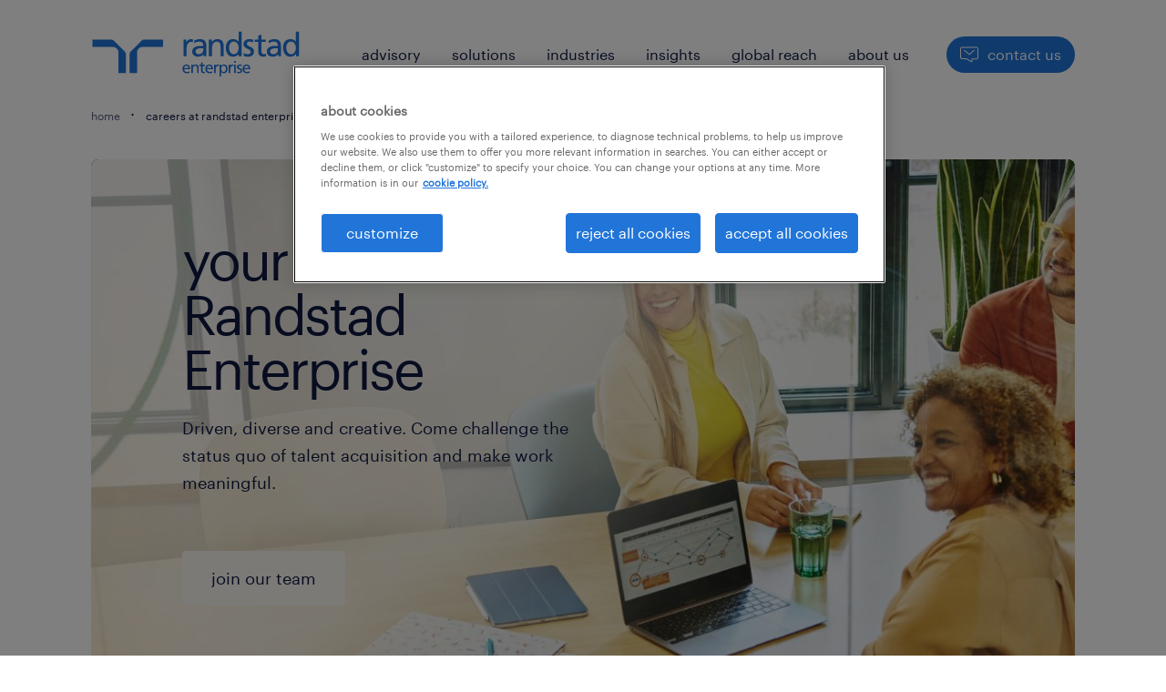

--- FILE ---
content_type: text/html
request_url: https://www.randstadenterprise.com/careers/
body_size: 13527
content:

<!DOCTYPE html>
<html lang="en" dir="ltr" prefix="og: https://ogp.me/ns#" class="opco-ent">
  <head>
    <meta charset="utf-8" />
<meta name="description" content="find a job, learn about our corporate culture and values, and understand why you should take your next career step at Randstad Enterprise." />
<meta name="keywords" content="careers, Randstad Enterprise, RPO jobs, MSP jobs, talent acquisition jobs, talent management jobs, working at Randstad, recruitment, sourcing, employer branding, human forward, recruiting, RSR, recruiting jobs, meaningful work, making work meaningful" />
<link rel="canonical" href="https://www.randstadenterprise.com/careers/" />
<meta name="robots" content="index, follow, max-image-preview:large" />
<meta name="author" content="randstad enterprise" />
<meta name="google" content="X0LAAkyA3rTBsa_uJCmmp42ySioJChErP_S7mBdLzh8" />
<meta property="og:url" content="https://www.randstadenterprise.com/careers/" />
<meta property="og:title" content="careers at Randstad Enterprise." />
<meta property="og:description" content="find a job, learn about our corporate culture and values, and understand why you should take your next career step at Randstad Enterprise." />
<meta property="og:image" content="https://www.randstadenterprise.com/s3fs-media/ent/public/2024-03/careers_meta_images_1200x628_1.jpeg" />
<meta name="twitter:description" content="find a job, learn about our corporate culture and values, and understand why you should take your next career step at Randstad Enterprise." />
<meta name="twitter:title" content="careers at Randstad Enterprise." />
<meta name="twitter:image" content="https://www.randstadenterprise.com/s3fs-media/ent/public/2024-03/careers_meta_images_1200x628_1.jpeg">
<meta name="msvalidate.01" content="3A85F41E508A28E20D2251E9ED7CCB51" />
<meta name="google-site-verification" content="KG4J_LdHJA_uO7FuGi4Tc7spx9h5i6iOQa2RUHmTNIg" />
<meta name="MobileOptimized" content="width" />
<meta name="HandheldFriendly" content="true" />
<meta name="viewport" content="width=device-width, initial-scale=1.0" />
<script type="application/ld+json">{
    "@context": "https://schema.org",
    "@graph": [
        {
            "@type": "WebPage",
            "breadcrumb": {
                "@type": "BreadcrumbList",
                "itemListElement": [
                    {
                        "@type": "ListItem",
                        "position": 1,
                        "name": "home",
                        "item": "https://www.randstadenterprise.com/"
                    },
                    {
                        "@type": "ListItem",
                        "position": 2,
                        "name": "careers at randstad enterprise",
                        "item": "https://www.randstadenterprise.com/careers/"
                    }
                ]
            },
            "author": {
                "@type": "Organization",
                "name": "Randstad Enterprise",
                "url": "https://www.randstadenterprise.com/",
                "logo": {
                    "@type": "ImageObject",
                    "representativeOfPage": "True",
                    "url": "https://www.randstadenterprise.com/themes/custom/bluex/src/assets/img/logo-bluex.png"
                }
            }
        }
    ]
}</script>
<link rel="icon" href="/themes/custom/bluex/favicon.ico" type="image/vnd.microsoft.icon" />
<script>window.rbdCaptchaSiteKey = '6Lf0apgeAAAAALUcyPq4iJYcjYPVgxlcunCI1InY'</script>
<script>window.rbdInvisibleCaptchaSiteKey = '6Ld4pLIbAAAAAPbcpPqv5iEEBi-eWtdHQ0DPFX7z'</script>
<script>window.captchaType = 'google_recaptcha'</script>
<script src="https://www.randstadenterprise.com/scripts/ent/global-datalayer.js"></script>
<script>
        window.dataLayer = window.dataLayer || [];
        var data = {"page":{"environment":"prd2","country":"ENT","language":"en","type":"other","breadcrumb":[],"search_results":{"search_result_amount":0,"search_result_distance":0,"search_result_page":0,"search_result_zip_code":"","search_result_keyword":""}}};
        var isTalentFoundation = 0;
        if (!isTalentFoundation) {
          data.page.breadcrumb = JSON.parse(sessionStorage.getItem('breadcrumb')) || [];
        }
        var next_breadcrumb = JSON.parse(sessionStorage.getItem('breadcrumb')) || [];
        next_breadcrumb.push(data.page.type);
        sessionStorage.setItem('breadcrumb', JSON.stringify(next_breadcrumb));
        if (window.dataLayer[0] !== undefined) {
          window.dataLayer[0].page = data.page;
          if (data.ecommerce) {
             window.dataLayer[0].ecommerce = data.ecommerce;
          }
        }
        else {
          window.dataLayer.push(data);
        };</script>
<script>window.a2a_config=window.a2a_config||{};a2a_config.callbacks=[];a2a_config.overlays=[];a2a_config.templates={};</script>

		  <title>Careers at randstad enterprise | Randstad Enterprise</title>
	    <link rel="preload" href="/themes/custom/bluex/dist/assets/font/Graphik-Regular.woff2" as="font" type="font/woff2" crossorigin />

    <link rel="stylesheet" media="all" href="/sites/default/files/css/css_pMiH-08Wh33c7RJvJ9YedlNKIU04nlPB_Ft77j7gBUY.css?delta=0&amp;language=en&amp;theme=bluex&amp;include=eJx1ikEOwjAMBD-UJk-q1o3VFNzGyiZS-T0cgHLhtKOZFRt6ptWqwCaQ2hkcDWuDF6bchsPiZeI4fIhtLJqDV7Pv5cWTbcedoUmeF3hfCtIPx_f-7bcqnGHa-kcFPth1TwLqExbQQgc" />
<link rel="stylesheet" media="all" href="/sites/default/files/css/css_rlBpc7LWtMrw9ppg7hhPJ0UpwbMM_atd84vpn9EEA8k.css?delta=1&amp;language=en&amp;theme=bluex&amp;include=eJx1ikEOwjAMBD-UJk-q1o3VFNzGyiZS-T0cgHLhtKOZFRt6ptWqwCaQ2hkcDWuDF6bchsPiZeI4fIhtLJqDV7Pv5cWTbcedoUmeF3hfCtIPx_f-7bcqnGHa-kcFPth1TwLqExbQQgc" />

    <script src="https://www.randstadenterprise.com/scripts/ent/gtm.js"></script>

    
  </head>
  <body class="path-node page-node-type-landing-page">
    
<noscript>
      <style>
html:not(.js) .modal--navigation{visibility:visible;position:static}html:not(.js) .modal--navigation .modal__header{display:none}html:not(.js) .modal--navigation .modal__dialog::before{opacity:1;transform:translateY(0)}html:not(.js) .modal--navigation .modal__main{opacity:1;padding-bottom:12px;height:100%;margin-top:20px}html:not(.js) .modal--navigation .modal__main::after{transform:translateY(100%)}html:not(.js) .collapsible__content{max-height:100%}html:not(.js) .collapsible__button,html:not(.js) .collapsible__trigger.button,html:not(.js) .navigation__top .navigation__service{display:none}html:not(.js) .banner__slide.hidden{display:block!important}html:not(.js) .blog-overview__list{width:100%;display:block;margin-left:0!important;margin-right:0!important}html:not(.js) .blog-overview__list li{width:100%!important;margin-bottom:20px;padding:0!important}html:not(.js) .carousel-hidden{position:relative;visibility:visible;opacity:1}html:not(.js) .blog-overview--carousel .blog-overview__list:not(.slick-initialized){visibility:visible!important}

      </style>
</noscript>

    
      <div class="dialog-off-canvas-main-canvas" data-off-canvas-main-canvas>
    <div class="layout-container">
  <div class="navigation-mega-overlay is-hidden" data-navigation-mega-overlay=""></div>
  <header class="header">
    <div class="navigation-mega" data-mega-menu>
      <nav role="navigation" aria-label="Main navigation"  id="block-main-navigation">
        



<div class="navigation-mega__content navigation--dark-from-l">
  <div class="wrapper">
    <div class="navigation-mega__top">
  		<a class="logo bluex-logo-randstad-ent" href="/" aria-label=logo>
        <svg version="1.1" id="randstad_enterprise"><g id="randstad"></g>
	<path d="M148.01 23.01h3.95v3.55h.09c1.13-2.39 3.56-4.1 6-4.1 1.26 0 1.89.14 2.8.32v3.79c-.77-.32-1.62-.41-2.35-.41-3.79 0-6.27 3.61-6.27 9.39v10.47h-4.22V23.01Zm129.56 12.03c-.9 0-1.8-.09-2.7-.09-2.3 0-7.97.36-7.97 4.46 0 2.45 2.34 3.77 4.28 3.77 4.19 0 6.39-2.64 6.39-6.11v-2.03ZM265 24.6c2.12-1.25 4.64-2.15 7.57-2.15 6.57 0 9.21 3.22 9.21 9.51v14.06h-3.77v-2.93h-.09c-.99 1.39-3.24 3.49-7.11 3.49-4.96 0-8.43-2.15-8.43-7.2 0-5.78 6.31-7.58 10.68-7.58 1.67 0 2.84 0 4.5.09 0-3.97-1.44-6.03-5.67-6.03-2.39 0-4.95.92-6.67 2.39l-.22-3.64Zm-89.79 10.44c-.9 0-1.8-.09-2.7-.09-2.3 0-7.97.36-7.97 4.46 0 2.45 2.34 3.77 4.28 3.77 4.19 0 6.39-2.64 6.39-6.11v-2.03ZM162.64 24.6c2.12-1.25 4.64-2.15 7.57-2.15 6.57 0 9.22 3.22 9.22 9.51v14.06h-3.77v-2.93h-.09c-.99 1.39-3.24 3.49-7.11 3.49-4.96 0-8.43-2.15-8.43-7.2 0-5.78 6.31-7.58 10.68-7.58 1.67 0 2.84 0 4.5.09 0-3.97-1.44-6.03-5.67-6.03-2.39 0-4.95.92-6.67 2.39l-.23-3.64Zm20.23 21.42h4.22V35.38c0-5.63 2.17-9.52 7-9.52 3.71.23 4.88 2.85 4.88 8.23v11.94h4.22v-13.7c0-6.19-2.65-9.87-8.6-9.87-3.21 0-6.28 1.57-7.55 4.17h-.09v-3.61h-4.08v23.01Zm47.66-.7c1.94 1.03 4.15 1.25 6.31 1.25 4.1 0 8.02-2.24 8.02-7.17 0-7.39-9.96-6.03-9.96-10.75 0-1.9 1.89-2.81 4.05-2.81.99 0 3.52.59 4.46 1.18l.36-3.67c-1.67-.51-3.29-.91-5.27-.91-4.55 0-8.11 2.28-8.11 7.08 0 6.48 9.96 6.12 9.96 10.34 0 2.49-2.39 3.31-4.32 3.31-1.22 0-3.61-.54-5.28-1.63l-.23 3.78Zm30.46-22.31h-6.09v-6.68l-4.22 1.35V23h-5.19v3.4h5.19v13.5c0 4.61 2.69 6.66 7.06 6.66 1.35 0 2.66-.36 3.61-.63v-3.59c-.63.41-1.58.82-2.89.82-1.94 0-3.56-1.45-3.56-4.12V26.4h6.09V23Zm34.5 20.17c4.78 0 6.76-4.76 6.76-8.62 0-4.31-2.21-8.71-6.8-8.71s-6.4 4.35-6.31 8.57c-.09 3.63 1.8 8.75 6.35 8.75Zm6.94-.36h-.09c-1.13 1.71-3.74 3.77-7.84 3.77-6.94 0-9.87-6.17-9.87-12.49 0-6.2 3.25-11.64 9.92-11.64 4.01 0 6.31 1.57 7.61 3.68h.09V12.2h4.22v33.83h-4.04v-3.2Zm-85.49.36c4.78 0 6.76-4.76 6.76-8.62 0-4.31-2.21-8.71-6.8-8.71s-6.4 4.35-6.31 8.57c-.09 3.63 1.8 8.75 6.35 8.75Zm6.94-.36h-.09c-1.13 1.71-3.74 3.77-7.84 3.77-6.94 0-9.87-6.17-9.87-12.49 0-6.2 3.25-11.64 9.92-11.64 4.01 0 6.31 1.57 7.61 3.68h.09V12.2h4.22v33.83h-4.04v-3.2ZM58.8 40.91c0-4.24-3.43-7.67-7.67-7.67H23.01V23.01h25.71c1.43 0 2.72.57 3.64 1.51l15.15 15.15c.94.92 1.51 2.21 1.51 3.64v25.71H58.79V40.9Zm25.43 0c0-4.24 3.43-7.67 7.67-7.67h28.12V23.01H94.31c-1.43 0-2.72.57-3.64 1.51L75.52 39.67c-.94.92-1.51 2.21-1.51 3.64v25.71h10.23V40.9Zm68.42 28.39c-1.94 0-3.42-.54-4.44-1.61-1.02-1.07-1.53-2.61-1.53-4.61 0-1.14.23-2.15.68-3.03.45-.88 1.09-1.56 1.91-2.05.82-.49 1.76-.73 2.81-.73 3.38 0 5.07 2.17 5.07 6.5h-8.21c0 .75.18 1.42.53 2a3.773 3.773 0 0 0 3.26 1.83c.59 0 1.23-.12 1.93-.35.7-.23 1.24-.5 1.61-.8v2.12c-.75.3-1.4.5-1.94.6-.54.1-1.1.15-1.67.15ZM152 58.97c-.84 0-1.53.29-2.08.86s-.87 1.35-.99 2.35h5.95c-.02-.95-.28-1.72-.79-2.31-.51-.59-1.21-.89-2.1-.89Zm12.27 0c-1.1 0-1.94.42-2.53 1.26-.59.84-.88 1.99-.88 3.45v5.34h-2.12v-11.5h2.05v1.83h.04c.35-.66.86-1.18 1.53-1.55.68-.37 1.42-.55 2.23-.55 1.43 0 2.5.42 3.23 1.26.72.84 1.08 2.05 1.08 3.63v6.88h-2.12V62.8c0-1.41-.22-2.41-.67-2.98-.44-.57-1.06-.86-1.86-.86Zm11.48 10.33c-1.16 0-2.03-.29-2.63-.87-.59-.58-.89-1.39-.89-2.45v-6.74h-2.59v-1.71h2.59v-2.66l2.12-.68v3.34h3.04v1.71h-3.04v6.34c0 .56.16 1.03.47 1.42.32.39.75.59 1.31.59.53 0 1.01-.14 1.44-.41v1.8c-.75.21-1.36.32-1.83.32Zm8.28 0c-1.94 0-3.42-.54-4.44-1.61-1.02-1.07-1.53-2.61-1.53-4.61 0-1.14.23-2.15.68-3.03.45-.88 1.09-1.56 1.91-2.05.82-.49 1.76-.73 2.81-.73 3.38 0 5.07 2.17 5.07 6.5h-8.21c0 .75.18 1.42.53 2a3.773 3.773 0 0 0 3.26 1.83c.59 0 1.23-.12 1.93-.35.7-.23 1.24-.5 1.61-.8v2.12c-.75.3-1.4.5-1.94.6-.54.1-1.1.15-1.67.15Zm-.65-10.33c-.84 0-1.53.29-2.08.86s-.87 1.35-.99 2.35h5.95c-.02-.95-.28-1.72-.79-2.31-.51-.59-1.21-.89-2.1-.89Zm8.73-1.44v1.78h.04c.29-.62.71-1.11 1.26-1.49.56-.38 1.14-.56 1.76-.56.44 0 .89.05 1.38.16v1.89c-.33-.14-.72-.2-1.17-.2-.96 0-1.73.43-2.29 1.29-.56.86-.85 1.99-.85 3.41v5.23h-2.12v-11.5h1.98Zm7.53 0v1.62h.05c.41-.59.95-1.05 1.65-1.39.69-.34 1.44-.51 2.26-.51 1.04 0 1.93.26 2.68.77.75.51 1.32 1.21 1.7 2.09.38.88.58 1.87.58 2.97s-.18 2.16-.54 3.1-.91 1.7-1.66 2.27c-.74.57-1.66.86-2.74.86-1.79 0-3.07-.62-3.83-1.85h-.05v6.32h-2.12V57.54h2.03Zm6.65 5.68c0-1.4-.3-2.45-.89-3.17-.59-.71-1.34-1.07-2.24-1.07-.72 0-1.34.2-1.86.61s-.91.94-1.17 1.6c-.26.66-.39 1.37-.39 2.12 0 .71.12 1.39.37 2.05.25.66.63 1.2 1.14 1.61.51.41 1.13.62 1.87.62.65 0 1.21-.2 1.69-.6.48-.4.85-.93 1.11-1.6.26-.67.38-1.39.38-2.18Zm5.84-5.68v1.78h.04c.29-.62.71-1.11 1.26-1.49.56-.38 1.14-.56 1.76-.56.44 0 .89.05 1.38.16v1.89c-.33-.14-.72-.2-1.17-.2-.96 0-1.73.43-2.29 1.29-.56.86-.85 1.99-.85 3.41v5.23h-2.12v-11.5h1.98Zm7.62 0v11.5h-2.12v-11.5h2.12Zm4.42 10.06c.62 0 1.13-.14 1.54-.42.41-.28.62-.69.62-1.23 0-.35-.15-.67-.45-.97-.3-.3-.84-.62-1.62-.97-1.11-.5-1.88-1-2.29-1.5a2.66 2.66 0 0 1-.62-1.73c0-1.14.38-2.01 1.14-2.62.76-.6 1.73-.9 2.92-.9.45 0 .88.04 1.29.11.41.08.86.19 1.35.34l-.18 1.85c-.21-.14-.57-.27-1.07-.39-.5-.13-.89-.19-1.16-.19-.6 0-1.09.12-1.47.37-.38.25-.56.59-.56 1.03s.17.8.52 1.09c.35.29.92.61 1.71.96.99.44 1.7.9 2.12 1.4.42.5.63 1.13.63 1.89 0 1.08-.37 1.95-1.11 2.6-.74.65-1.71.98-2.93.98-1.31 0-2.35-.21-3.14-.63l.11-1.89c.35.23.78.42 1.3.58s.97.24 1.34.24Zm10.96 1.71c-1.94 0-3.42-.54-4.44-1.61-1.02-1.07-1.53-2.61-1.53-4.61 0-1.14.23-2.15.68-3.03.45-.88 1.09-1.56 1.91-2.05.82-.49 1.76-.73 2.81-.73 3.38 0 5.07 2.17 5.07 6.5h-8.21c0 .75.18 1.42.53 2a3.773 3.773 0 0 0 3.26 1.83c.59 0 1.23-.12 1.93-.35.7-.23 1.24-.5 1.61-.8v2.12c-.75.3-1.4.5-1.94.6-.54.1-1.1.15-1.67.15Zm-.65-10.33c-.84 0-1.53.29-2.08.86s-.87 1.35-.99 2.35h5.95c-.02-.95-.28-1.72-.79-2.31-.51-.59-1.21-.89-2.1-.89Zm-15.79-6.59c-.76 0-1.38.62-1.38 1.38s.62 1.38 1.38 1.38 1.38-.62 1.38-1.38-.62-1.38-1.38-1.38Z" />
</svg>
			</a>
      <button class="button--icon-only button--hamburger hidden--from-l" data-rs-navigation-menu-icon="" data-rs-navigation-menu-labels="" aria-label="open menu">
        <span class="icon icon--hamburger"></span>
      </button>
      <div class="navigation-mega__menu-wrapper hidden--until-l">
        <ul class="navigation-mega__menu-main hidden--until-l">
            
                <li class="navigation-mega__menu-item" data-navigation-mega-item>

        <div class="navigation-mega__menu-link">
            <a href="/advisory/" title="advisory" data-drupal-link-system-path="node/190">advisory</a>
        </div>
                  <section class="navigation-mega__submenu bg--brand--white is-hidden" data-navigation-mega-submenu>
            <div class="wrapper">
              <button class="navigation-mega__submenu-close button--icon-only" data-navigation-mega-close="" aria-label=close>
                <span class="icon icon--inline">
                  <svg>
                    <use xlink:href="/themes/custom/bluex/dist/assets/image/icons.svg#close"></use>
                  </svg>
                </span>
              </button>
              <h1 class="navigation-mega__submenu-title">advisory</h1>
              <div class="navigation-mega__submenu-content">
                <ul class="navigation-mega__indepth-list">
                                                          <li class="navigation-mega__indepth-list-item navigation-mega__indepth-list-item--no-content" data-navigation-mega-indepth-item>
                      <a href="/advisory/">
                        advisory
                                              </a>
                                            </li>
                                                          <li class="navigation-mega__indepth-list-item" data-navigation-mega-indepth-item>
                      <a href="/expertise/">
                        expertise
                                                  <svg class="navigation-mega__indepth-icon icon icon--inline">
                            <use xlink:href="/themes/custom/bluex/dist/assets/image/icons.svg#chevron-right"></use>
                          </svg>
                                              </a>
                                                  <div class="navigation-mega__indepth-content is-hidden" data-navigation-mega-indepth-content>
                              <div class="navigation-mega__indepth-content-col">
                                <ul>
                                                                    <li><a href="/expertise/talent-intelligence/" title="talent intelligence" data-drupal-link-system-path="node/226">talent intelligence</a></li>
                                                                    <li><a href="/expertise/technology-innovation/" title="technology &amp; innovation" data-drupal-link-system-path="node/105">technology &amp; innovation</a></li>
                                                                    <li><a href="/expertise/equity-360/" title="Equity 360" data-drupal-link-system-path="node/28">Equity 360</a></li>
                                                                    <li><a href="/expertise/talent-marketing/" title="talent marketing" data-drupal-link-system-path="node/22">talent marketing</a></li>
                                                                    <li><a href="/solutions/talent-acquisition/msp/services-procurement/" title="services procurement" data-drupal-link-system-path="node/59">services procurement</a></li>
                                                                  </ul>
                              </div>
                          </div>
                                            </li>
                                  </ul>
              </div>
            </div>
          </section>
              </li>
                <li class="navigation-mega__menu-item" data-navigation-mega-item>

        <div class="navigation-mega__menu-link">
            <a href="/solutions/" title="our solutions" data-drupal-link-system-path="node/20">solutions</a>
        </div>
                  <section class="navigation-mega__submenu bg--brand--white is-hidden" data-navigation-mega-submenu>
            <div class="wrapper">
              <button class="navigation-mega__submenu-close button--icon-only" data-navigation-mega-close="" aria-label=close>
                <span class="icon icon--inline">
                  <svg>
                    <use xlink:href="/themes/custom/bluex/dist/assets/image/icons.svg#close"></use>
                  </svg>
                </span>
              </button>
              <h1 class="navigation-mega__submenu-title">solutions</h1>
              <div class="navigation-mega__submenu-content">
                <ul class="navigation-mega__indepth-list">
                                                          <li class="navigation-mega__indepth-list-item" data-navigation-mega-indepth-item>
                      <a href="/solutions/talent-acquisition/rpo/">
                        talent acquisition
                                                  <svg class="navigation-mega__indepth-icon icon icon--inline">
                            <use xlink:href="/themes/custom/bluex/dist/assets/image/icons.svg#chevron-right"></use>
                          </svg>
                                              </a>
                                                  <div class="navigation-mega__indepth-content is-hidden" data-navigation-mega-indepth-content>
                              <div class="navigation-mega__indepth-content-col">
                                <ul>
                                                                    <li><a href="/solutions/talent-acquisition/rpo/" title="recruitment process outsourcing (RPO)" data-drupal-link-system-path="node/209">RPO</a></li>
                                                                    <li><a href="/solutions/talent-acquisition/msp/" title="managed services program (MSP)" data-drupal-link-system-path="node/213">MSP</a></li>
                                                                    <li><a href="/solutions/talent-acquisition/msp/services-procurement/" title="services procurement" data-drupal-link-system-path="node/59">services procurement</a></li>
                                                                    <li><a href="/solutions/talent-acquisition/rpo/talent-bpo/" title="talent BPO" data-drupal-link-system-path="node/194">talent BPO</a></li>
                                                                    <li><a href="/solutions/talent-acquisition/total-talent/" title="total talent acquisition" data-drupal-link-system-path="node/14">total talent acquisition</a></li>
                                                                  </ul>
                              </div>
                          </div>
                                            </li>
                                                          <li class="navigation-mega__indepth-list-item" data-navigation-mega-indepth-item>
                      <a href="/solutions/talent-development/career-coaching/">
                        talent development
                                                  <svg class="navigation-mega__indepth-icon icon icon--inline">
                            <use xlink:href="/themes/custom/bluex/dist/assets/image/icons.svg#chevron-right"></use>
                          </svg>
                                              </a>
                                                  <div class="navigation-mega__indepth-content is-hidden" data-navigation-mega-indepth-content>
                              <div class="navigation-mega__indepth-content-col">
                                <ul>
                                                                    <li><a href="/solutions/talent-development/career-coaching/" title="coaching for all" data-drupal-link-system-path="node/212">coaching for all</a></li>
                                                                  </ul>
                              </div>
                          </div>
                                            </li>
                                                          <li class="navigation-mega__indepth-list-item" data-navigation-mega-indepth-item>
                      <a href="/solutions/talent-transition/outplacement/">
                        talent transition
                                                  <svg class="navigation-mega__indepth-icon icon icon--inline">
                            <use xlink:href="/themes/custom/bluex/dist/assets/image/icons.svg#chevron-right"></use>
                          </svg>
                                              </a>
                                                  <div class="navigation-mega__indepth-content is-hidden" data-navigation-mega-indepth-content>
                              <div class="navigation-mega__indepth-content-col">
                                <ul>
                                                                    <li><a href="/solutions/talent-transition/outplacement/" title="outplacement" data-drupal-link-system-path="node/206">outplacement</a></li>
                                                                    <li><a href="/solutions/talent-transition/redeployment/" title="redeployment" data-drupal-link-system-path="node/217">redeployment</a></li>
                                                                  </ul>
                              </div>
                          </div>
                                            </li>
                                                          <li class="navigation-mega__indepth-list-item" data-navigation-mega-indepth-item>
                      <a href="/expertise/">
                        expertise
                                                  <svg class="navigation-mega__indepth-icon icon icon--inline">
                            <use xlink:href="/themes/custom/bluex/dist/assets/image/icons.svg#chevron-right"></use>
                          </svg>
                                              </a>
                                                  <div class="navigation-mega__indepth-content is-hidden" data-navigation-mega-indepth-content>
                              <div class="navigation-mega__indepth-content-col">
                                <ul>
                                                                    <li><a href="/expertise/talent-marketing/" title="talent marketing" data-drupal-link-system-path="node/22">talent marketing</a></li>
                                                                    <li><a href="/expertise/talent-intelligence/" title="talent intelligence" data-drupal-link-system-path="node/226">talent intelligence</a></li>
                                                                    <li><a href="/expertise/equity-360/" title="Equity 360" data-drupal-link-system-path="node/28">Equity 360</a></li>
                                                                    <li><a href="/expertise/technology-innovation/" title="technology &amp; innovation" data-drupal-link-system-path="node/105">technology &amp; innovation</a></li>
                                                                    <li><a href="/solutions/talent-acquisition/msp/services-procurement/" title="services procurement" data-drupal-link-system-path="node/59">services procurement</a></li>
                                                                  </ul>
                              </div>
                          </div>
                                            </li>
                                  </ul>
              </div>
            </div>
          </section>
              </li>
                <li class="navigation-mega__menu-item" data-navigation-mega-item>

        <div class="navigation-mega__menu-link">
            <a href="/industries/aerospace-and-defense/" title="industries" data-drupal-link-system-path="node/409">industries</a>
        </div>
                  <section class="navigation-mega__submenu bg--brand--white is-hidden" data-navigation-mega-submenu>
            <div class="wrapper">
              <button class="navigation-mega__submenu-close button--icon-only" data-navigation-mega-close="" aria-label=close>
                <span class="icon icon--inline">
                  <svg>
                    <use xlink:href="/themes/custom/bluex/dist/assets/image/icons.svg#close"></use>
                  </svg>
                </span>
              </button>
              <h1 class="navigation-mega__submenu-title">industries</h1>
              <div class="navigation-mega__submenu-content">
                <ul class="navigation-mega__indepth-list">
                                                          <li class="navigation-mega__indepth-list-item navigation-mega__indepth-list-item--no-content" data-navigation-mega-indepth-item>
                      <a href="/industries/aerospace-and-defense/">
                        aerospace &amp; defense
                                              </a>
                                            </li>
                                                          <li class="navigation-mega__indepth-list-item navigation-mega__indepth-list-item--no-content" data-navigation-mega-indepth-item>
                      <a href="/industries/automotive/">
                        automotive
                                              </a>
                                            </li>
                                                          <li class="navigation-mega__indepth-list-item navigation-mega__indepth-list-item--no-content" data-navigation-mega-indepth-item>
                      <a href="/industries/banking-and-finance/">
                        banking &amp; finance
                                              </a>
                                            </li>
                                                          <li class="navigation-mega__indepth-list-item navigation-mega__indepth-list-item--no-content" data-navigation-mega-indepth-item>
                      <a href="/industries/fmcg-retail/">
                        FMCG &amp; retail
                                              </a>
                                            </li>
                                                          <li class="navigation-mega__indepth-list-item navigation-mega__indepth-list-item--no-content" data-navigation-mega-indepth-item>
                      <a href="/industries/it-technology/">
                        IT &amp; technology
                                              </a>
                                            </li>
                                                          <li class="navigation-mega__indepth-list-item navigation-mega__indepth-list-item--no-content" data-navigation-mega-indepth-item>
                      <a href="/industries/life-sciences-and-pharma/">
                        life sciences
                                              </a>
                                            </li>
                                                          <li class="navigation-mega__indepth-list-item navigation-mega__indepth-list-item--no-content" data-navigation-mega-indepth-item>
                      <a href="/industries/manufacturing/">
                        manufacturing
                                              </a>
                                            </li>
                                  </ul>
              </div>
            </div>
          </section>
              </li>
                <li class="navigation-mega__menu-item" data-navigation-mega-item>

        <div class="navigation-mega__menu-link">
            <a href="/insights/">insights</a>
        </div>
                  <section class="navigation-mega__submenu bg--brand--white is-hidden" data-navigation-mega-submenu>
            <div class="wrapper">
              <button class="navigation-mega__submenu-close button--icon-only" data-navigation-mega-close="" aria-label=close>
                <span class="icon icon--inline">
                  <svg>
                    <use xlink:href="/themes/custom/bluex/dist/assets/image/icons.svg#close"></use>
                  </svg>
                </span>
              </button>
              <h1 class="navigation-mega__submenu-title">insights</h1>
              <div class="navigation-mega__submenu-content">
                <ul class="navigation-mega__indepth-list">
                                                          <li class="navigation-mega__indepth-list-item navigation-mega__indepth-list-item--no-content" data-navigation-mega-indepth-item>
                      <a href="/workmonitor/">
                        workmonitor research
                                              </a>
                                            </li>
                                                          <li class="navigation-mega__indepth-list-item navigation-mega__indepth-list-item--no-content" data-navigation-mega-indepth-item>
                      <a href="/in-demand-skills/">
                        in-demand skills research
                                              </a>
                                            </li>
                                                          <li class="navigation-mega__indepth-list-item navigation-mega__indepth-list-item--no-content" data-navigation-mega-indepth-item>
                      <a href="/severance-research/">
                        severance research
                                              </a>
                                            </li>
                                                          <li class="navigation-mega__indepth-list-item navigation-mega__indepth-list-item--no-content" data-navigation-mega-indepth-item>
                      <a href="https://www.randstadenterprise.com/insights/career-coaching/icf-coaching-report/">
                        coaching report
                                              </a>
                                            </li>
                                                          <li class="navigation-mega__indepth-list-item navigation-mega__indepth-list-item--no-content" data-navigation-mega-indepth-item>
                      <a href="https://www.randstadenterprise.com/insights/case-studies/">
                        case studies
                                              </a>
                                            </li>
                                                          <li class="navigation-mega__indepth-list-item navigation-mega__indepth-list-item--no-content" data-navigation-mega-indepth-item>
                      <a href="/insights/webinars/">
                        webinars
                                              </a>
                                            </li>
                                                          <li class="navigation-mega__indepth-list-item navigation-mega__indepth-list-item--no-content" data-navigation-mega-indepth-item>
                      <a href="/podcasts/">
                        podcasts
                                              </a>
                                            </li>
                                                          <li class="navigation-mega__indepth-list-item navigation-mega__indepth-list-item--no-content" data-navigation-mega-indepth-item>
                      <a href="/insights/">
                        all our insights
                                              </a>
                                            </li>
                                  </ul>
              </div>
            </div>
          </section>
              </li>
                <li class="navigation-mega__menu-item" data-navigation-mega-item>

        <div class="navigation-mega__menu-link">
            <a href="/global-reach/" title="global reach" data-drupal-link-system-path="node/60">global reach</a>
        </div>
              </li>
                <li class="navigation-mega__menu-item navigation__menu-item--active" data-navigation-mega-item>

        <div class="navigation-mega__menu-link">
            <a href="/about-us/">about us</a>
        </div>
                  <section class="navigation-mega__submenu bg--brand--white is-hidden" data-navigation-mega-submenu>
            <div class="wrapper">
              <button class="navigation-mega__submenu-close button--icon-only" data-navigation-mega-close="" aria-label=close>
                <span class="icon icon--inline">
                  <svg>
                    <use xlink:href="/themes/custom/bluex/dist/assets/image/icons.svg#close"></use>
                  </svg>
                </span>
              </button>
              <h1 class="navigation-mega__submenu-title">about us</h1>
              <div class="navigation-mega__submenu-content">
                <ul class="navigation-mega__indepth-list">
                                                          <li class="navigation-mega__indepth-list-item navigation-mega__indepth-list-item--no-content" data-navigation-mega-indepth-item>
                      <a href="/about-us/our-leadership-team/">
                        our leadership team
                                              </a>
                                            </li>
                                                          <li class="navigation-mega__indepth-list-item navigation-mega__indepth-list-item--no-content" data-navigation-mega-indepth-item>
                      <a href="/about-us/dyslexic-thinking/">
                        dyslexic thinking
                                              </a>
                                            </li>
                                                          <li class="navigation-mega__indepth-list-item navigation-mega__indepth-list-item--no-content" data-navigation-mega-indepth-item>
                      <a href="/randstad-sourceright/">
                        randstad sourceright
                                              </a>
                                            </li>
                                                          <li class="navigation-mega__indepth-list-item navigation-mega__indepth-list-item--no-content" data-navigation-mega-indepth-item>
                      <a href="/randstad-risesmart/">
                        randstad risesmart
                                              </a>
                                            </li>
                                                          <li class="navigation-mega__indepth-list-item" data-navigation-mega-indepth-item>
                      <a href="/careers/for-individuals/employee-transition/">
                        services for individuals
                                                  <svg class="navigation-mega__indepth-icon icon icon--inline">
                            <use xlink:href="/themes/custom/bluex/dist/assets/image/icons.svg#chevron-right"></use>
                          </svg>
                                              </a>
                                                  <div class="navigation-mega__indepth-content is-hidden" data-navigation-mega-indepth-content>
                              <div class="navigation-mega__indepth-content-col">
                                <ul>
                                                                    <li><a href="https://login.risesmart.com/login" target="_blank" title="participants login">participants login</a></li>
                                                                    <li><a href="https://go.randstadrisesmart.com/worklife-coaching" target="_blank" title="career coaching">career coaching</a></li>
                                                                    <li><a href="/careers/for-individuals/employee-transition/" title="employee transition" data-drupal-link-system-path="node/238">employee transition</a></li>
                                                                    <li><a href="https://apps.risesmart.com/registration/self/showForm" target="_blank" title="register for services">register for services</a></li>
                                                                  </ul>
                              </div>
                          </div>
                                            </li>
                                                          <li class="navigation-mega__indepth-list-item" data-navigation-mega-indepth-item>
                      <a href="/careers/">
                        careers at randstad enterprise
                                                  <svg class="navigation-mega__indepth-icon icon icon--inline">
                            <use xlink:href="/themes/custom/bluex/dist/assets/image/icons.svg#chevron-right"></use>
                          </svg>
                                              </a>
                                                  <div class="navigation-mega__indepth-content is-hidden" data-navigation-mega-indepth-content>
                              <div class="navigation-mega__indepth-content-col">
                                <ul>
                                                                    <li><a href="/careers/a-diverse-inclusive-workplace/" title="a diverse and inclusive workplace" data-drupal-link-system-path="node/120">a diverse and inclusive workplace</a></li>
                                                                    <li><a href="/careers/corporate-social-responsibility-csr/" title="corporate social responsibility (CSR)" data-drupal-link-system-path="node/63">corporate social responsibility (CSR)</a></li>
                                                                    <li><a href="/careers/benefits/" title="your benefits" data-drupal-link-system-path="node/61">your benefits</a></li>
                                                                  </ul>
                              </div>
                          </div>
                                            </li>
                                                          <li class="navigation-mega__indepth-list-item navigation-mega__indepth-list-item--no-content" data-navigation-mega-indepth-item>
                      <a href="/careers/join-our-team">
                        join our enterprise team
                                              </a>
                                            </li>
                                  </ul>
              </div>
            </div>
          </section>
              </li>
      
        </ul>
                  <div class="navigation-mega__menu--secondary hidden--until-l">
            <a class="badge bg-brand--blue badge--l contact-us__button" href="/contact-us">
                  <span class="icon fill-brand--white" data-slide-back-button="" role="button">
                    <svg>
                      <use xlink:href="/themes/custom/bluex/src/assets/img/contact-bubble.svg#bubble"></use>
                    </svg>
                  </span>
              <span>contact us</span>
            </a>
          </div>
              </div>
    </div>
  </div>
</div>

<div class="modal modal--navigation hidden--from-l" data-rs-navigation="">
  <div class="modal__dialog bg-brand--white">
    <div class="modal__header" data-rs-navigation-modal-header=""></div>
    <div class="modal__main" data-rs-navigation-modal-main="">
      <div class="navigation-mega__container" data-navigation-mega-container>
        <div class="navigation-mega__header">
          <button class="button--icon-only button--hamburger" aria-label="" data-navigation-mega-close="">
            <span class="icon icon--hamburger"></span>
          </button>
        </div>
        <nav class="navigation-accordion">
          <ul class="link-list link-list--single accordion accordion--s navigation-mega__indepth-list">
                                          <li class="link-list__item navigation-mega__indepth-list-item">
                  <div class="navigation-mega__indepth-link">
                    <div class="link-list__link">
                      <a href="/advisory/" title="advisory" data-drupal-link-system-path="node/190">advisory</a>

                                              <span class="icon fill-brand--blue" data-slide-aside-button="" role="button">
                          <svg>
                            <use xlink:href="/themes/custom/bluex/dist/assets/image/icons.svg#chevron-right"></use>
                          </svg>
                        </span>
                                          </div>
                  </div>
                  <div class="navigation-mega__indepth-content">
                    <div class="navigation-mega__header">
                      <span class="icon fill-brand--blue" data-slide-back-button="" role="button">
                        <svg>
                          <use xlink:href="/themes/custom/bluex/dist/assets/image/icons.svg#arrow-left"></use>
                        </svg>
                      </span>

                      <button class="button--icon-only button--hamburger" aria-label="" data-navigation-mega-close="">
                        <span class="icon icon--hamburger"></span>
                      </button>
                    </div>
                    <div class="navigation-mega__subtitle">
                      <span>advisory</span>
                    </div>
                                                                      <ul class="navigation-accordion__sub">
                              
                <li class="navigation-mega__indepth-list-item navigation-mega__indepth-list-item--no-content navigation__menu-item">
        <div class="collapsible__trigger" >
          <div class="link-list__link">
            <a href="/advisory/" title="advisory" data-drupal-link-system-path="node/190">advisory</a>

                      </div>
        </div>
        <div class="collapsible__content" data-rs-collapsible-content="" aria-hidden="true">
                  </div>
      </li>

                <li class="navigation-mega__indepth-list-item navigation__menu-item">
        <div class="collapsible__trigger"  data-rs-collapsible="" aria-expanded="false" >
          <div class="link-list__link">
            <a href="/expertise/" data-drupal-link-system-path="node/29">expertise</a>

                          <span class="icon" data-rs-collapsible-button="" role="button">
                <svg>
                  <use xlink:href="/themes/custom/bluex/dist/assets/image/icons.svg#chevron-down"></use>
                </svg>
              </span>
                      </div>
        </div>
        <div class="collapsible__content" data-rs-collapsible-content="" aria-hidden="true">
                      <ul class="navigation-accordion__sub">
                                              <li class="navigation__menu-item">
                  <a href="/expertise/talent-intelligence/" title="talent intelligence" data-drupal-link-system-path="node/226">talent intelligence</a>
                </li>
                                              <li class="navigation__menu-item">
                  <a href="/expertise/technology-innovation/" title="technology &amp; innovation" data-drupal-link-system-path="node/105">technology &amp; innovation</a>
                </li>
                                              <li class="navigation__menu-item">
                  <a href="/expertise/equity-360/" title="Equity 360" data-drupal-link-system-path="node/28">Equity 360</a>
                </li>
                                              <li class="navigation__menu-item">
                  <a href="/expertise/talent-marketing/" title="talent marketing" data-drupal-link-system-path="node/22">talent marketing</a>
                </li>
                                              <li class="navigation__menu-item">
                  <a href="/solutions/talent-acquisition/msp/services-procurement/" title="services procurement" data-drupal-link-system-path="node/59">services procurement</a>
                </li>
                          </ul>
                  </div>
      </li>

      
                          </ul>
                                                              </div>
                </li>
                              <li class="link-list__item navigation-mega__indepth-list-item">
                  <div class="navigation-mega__indepth-link">
                    <div class="link-list__link">
                      <a href="/solutions/" title="our solutions" data-drupal-link-system-path="node/20">solutions</a>

                                              <span class="icon fill-brand--blue" data-slide-aside-button="" role="button">
                          <svg>
                            <use xlink:href="/themes/custom/bluex/dist/assets/image/icons.svg#chevron-right"></use>
                          </svg>
                        </span>
                                          </div>
                  </div>
                  <div class="navigation-mega__indepth-content">
                    <div class="navigation-mega__header">
                      <span class="icon fill-brand--blue" data-slide-back-button="" role="button">
                        <svg>
                          <use xlink:href="/themes/custom/bluex/dist/assets/image/icons.svg#arrow-left"></use>
                        </svg>
                      </span>

                      <button class="button--icon-only button--hamburger" aria-label="" data-navigation-mega-close="">
                        <span class="icon icon--hamburger"></span>
                      </button>
                    </div>
                    <div class="navigation-mega__subtitle">
                      <span>solutions</span>
                    </div>
                                                                      <ul class="navigation-accordion__sub">
                              
                <li class="navigation-mega__indepth-list-item navigation__menu-item">
        <div class="collapsible__trigger"  data-rs-collapsible="" aria-expanded="false" >
          <div class="link-list__link">
            <a href="/solutions/talent-acquisition/rpo/" data-drupal-link-system-path="node/209">talent acquisition</a>

                          <span class="icon" data-rs-collapsible-button="" role="button">
                <svg>
                  <use xlink:href="/themes/custom/bluex/dist/assets/image/icons.svg#chevron-down"></use>
                </svg>
              </span>
                      </div>
        </div>
        <div class="collapsible__content" data-rs-collapsible-content="" aria-hidden="true">
                      <ul class="navigation-accordion__sub">
                                              <li class="navigation__menu-item">
                  <a href="/solutions/talent-acquisition/rpo/" title="recruitment process outsourcing (RPO)" data-drupal-link-system-path="node/209">RPO</a>
                </li>
                                              <li class="navigation__menu-item">
                  <a href="/solutions/talent-acquisition/msp/" title="managed services program (MSP)" data-drupal-link-system-path="node/213">MSP</a>
                </li>
                                              <li class="navigation__menu-item">
                  <a href="/solutions/talent-acquisition/msp/services-procurement/" title="services procurement" data-drupal-link-system-path="node/59">services procurement</a>
                </li>
                                              <li class="navigation__menu-item">
                  <a href="/solutions/talent-acquisition/rpo/talent-bpo/" title="talent BPO" data-drupal-link-system-path="node/194">talent BPO</a>
                </li>
                                              <li class="navigation__menu-item">
                  <a href="/solutions/talent-acquisition/total-talent/" title="total talent acquisition" data-drupal-link-system-path="node/14">total talent acquisition</a>
                </li>
                          </ul>
                  </div>
      </li>

                <li class="navigation-mega__indepth-list-item navigation__menu-item">
        <div class="collapsible__trigger"  data-rs-collapsible="" aria-expanded="false" >
          <div class="link-list__link">
            <a href="/solutions/talent-development/career-coaching/" data-drupal-link-system-path="node/212">talent development</a>

                          <span class="icon" data-rs-collapsible-button="" role="button">
                <svg>
                  <use xlink:href="/themes/custom/bluex/dist/assets/image/icons.svg#chevron-down"></use>
                </svg>
              </span>
                      </div>
        </div>
        <div class="collapsible__content" data-rs-collapsible-content="" aria-hidden="true">
                      <ul class="navigation-accordion__sub">
                                              <li class="navigation__menu-item">
                  <a href="/solutions/talent-development/career-coaching/" title="coaching for all" data-drupal-link-system-path="node/212">coaching for all</a>
                </li>
                          </ul>
                  </div>
      </li>

                <li class="navigation-mega__indepth-list-item navigation__menu-item">
        <div class="collapsible__trigger"  data-rs-collapsible="" aria-expanded="false" >
          <div class="link-list__link">
            <a href="/solutions/talent-transition/outplacement/" data-drupal-link-system-path="node/206">talent transition</a>

                          <span class="icon" data-rs-collapsible-button="" role="button">
                <svg>
                  <use xlink:href="/themes/custom/bluex/dist/assets/image/icons.svg#chevron-down"></use>
                </svg>
              </span>
                      </div>
        </div>
        <div class="collapsible__content" data-rs-collapsible-content="" aria-hidden="true">
                      <ul class="navigation-accordion__sub">
                                              <li class="navigation__menu-item">
                  <a href="/solutions/talent-transition/outplacement/" title="outplacement" data-drupal-link-system-path="node/206">outplacement</a>
                </li>
                                              <li class="navigation__menu-item">
                  <a href="/solutions/talent-transition/redeployment/" title="redeployment" data-drupal-link-system-path="node/217">redeployment</a>
                </li>
                          </ul>
                  </div>
      </li>

                <li class="navigation-mega__indepth-list-item navigation__menu-item">
        <div class="collapsible__trigger"  data-rs-collapsible="" aria-expanded="false" >
          <div class="link-list__link">
            <a href="/expertise/" data-drupal-link-system-path="node/29">expertise</a>

                          <span class="icon" data-rs-collapsible-button="" role="button">
                <svg>
                  <use xlink:href="/themes/custom/bluex/dist/assets/image/icons.svg#chevron-down"></use>
                </svg>
              </span>
                      </div>
        </div>
        <div class="collapsible__content" data-rs-collapsible-content="" aria-hidden="true">
                      <ul class="navigation-accordion__sub">
                                              <li class="navigation__menu-item">
                  <a href="/expertise/talent-marketing/" title="talent marketing" data-drupal-link-system-path="node/22">talent marketing</a>
                </li>
                                              <li class="navigation__menu-item">
                  <a href="/expertise/talent-intelligence/" title="talent intelligence" data-drupal-link-system-path="node/226">talent intelligence</a>
                </li>
                                              <li class="navigation__menu-item">
                  <a href="/expertise/equity-360/" title="Equity 360" data-drupal-link-system-path="node/28">Equity 360</a>
                </li>
                                              <li class="navigation__menu-item">
                  <a href="/expertise/technology-innovation/" title="technology &amp; innovation" data-drupal-link-system-path="node/105">technology &amp; innovation</a>
                </li>
                                              <li class="navigation__menu-item">
                  <a href="/solutions/talent-acquisition/msp/services-procurement/" title="services procurement" data-drupal-link-system-path="node/59">services procurement</a>
                </li>
                          </ul>
                  </div>
      </li>

      
                          </ul>
                                                              </div>
                </li>
                              <li class="link-list__item navigation-mega__indepth-list-item">
                  <div class="navigation-mega__indepth-link">
                    <div class="link-list__link">
                      <a href="/industries/aerospace-and-defense/" title="industries" data-drupal-link-system-path="node/409">industries</a>

                                              <span class="icon fill-brand--blue" data-slide-aside-button="" role="button">
                          <svg>
                            <use xlink:href="/themes/custom/bluex/dist/assets/image/icons.svg#chevron-right"></use>
                          </svg>
                        </span>
                                          </div>
                  </div>
                  <div class="navigation-mega__indepth-content">
                    <div class="navigation-mega__header">
                      <span class="icon fill-brand--blue" data-slide-back-button="" role="button">
                        <svg>
                          <use xlink:href="/themes/custom/bluex/dist/assets/image/icons.svg#arrow-left"></use>
                        </svg>
                      </span>

                      <button class="button--icon-only button--hamburger" aria-label="" data-navigation-mega-close="">
                        <span class="icon icon--hamburger"></span>
                      </button>
                    </div>
                    <div class="navigation-mega__subtitle">
                      <span>industries</span>
                    </div>
                                                                      <ul class="navigation-accordion__sub">
                              
                <li class="navigation-mega__indepth-list-item navigation-mega__indepth-list-item--no-content navigation__menu-item">
        <div class="collapsible__trigger" >
          <div class="link-list__link">
            <a href="/industries/aerospace-and-defense/" title="aerospace &amp; defense" data-drupal-link-system-path="node/409">aerospace &amp; defense</a>

                      </div>
        </div>
        <div class="collapsible__content" data-rs-collapsible-content="" aria-hidden="true">
                  </div>
      </li>

                <li class="navigation-mega__indepth-list-item navigation-mega__indepth-list-item--no-content navigation__menu-item">
        <div class="collapsible__trigger" >
          <div class="link-list__link">
            <a href="/industries/automotive/" data-drupal-link-system-path="node/379">automotive</a>

                      </div>
        </div>
        <div class="collapsible__content" data-rs-collapsible-content="" aria-hidden="true">
                  </div>
      </li>

                <li class="navigation-mega__indepth-list-item navigation-mega__indepth-list-item--no-content navigation__menu-item">
        <div class="collapsible__trigger" >
          <div class="link-list__link">
            <a href="/industries/banking-and-finance/" data-drupal-link-system-path="node/359">banking &amp; finance</a>

                      </div>
        </div>
        <div class="collapsible__content" data-rs-collapsible-content="" aria-hidden="true">
                  </div>
      </li>

                <li class="navigation-mega__indepth-list-item navigation-mega__indepth-list-item--no-content navigation__menu-item">
        <div class="collapsible__trigger" >
          <div class="link-list__link">
            <a href="/industries/fmcg-retail/" data-drupal-link-system-path="node/408">FMCG &amp; retail</a>

                      </div>
        </div>
        <div class="collapsible__content" data-rs-collapsible-content="" aria-hidden="true">
                  </div>
      </li>

                <li class="navigation-mega__indepth-list-item navigation-mega__indepth-list-item--no-content navigation__menu-item">
        <div class="collapsible__trigger" >
          <div class="link-list__link">
            <a href="/industries/it-technology/" data-drupal-link-system-path="node/367">IT &amp; technology</a>

                      </div>
        </div>
        <div class="collapsible__content" data-rs-collapsible-content="" aria-hidden="true">
                  </div>
      </li>

                <li class="navigation-mega__indepth-list-item navigation-mega__indepth-list-item--no-content navigation__menu-item">
        <div class="collapsible__trigger" >
          <div class="link-list__link">
            <a href="/industries/life-sciences-and-pharma/" data-drupal-link-system-path="node/349">life sciences</a>

                      </div>
        </div>
        <div class="collapsible__content" data-rs-collapsible-content="" aria-hidden="true">
                  </div>
      </li>

                <li class="navigation-mega__indepth-list-item navigation-mega__indepth-list-item--no-content navigation__menu-item">
        <div class="collapsible__trigger" >
          <div class="link-list__link">
            <a href="/industries/manufacturing/" data-drupal-link-system-path="node/407">manufacturing</a>

                      </div>
        </div>
        <div class="collapsible__content" data-rs-collapsible-content="" aria-hidden="true">
                  </div>
      </li>

      
                          </ul>
                                                              </div>
                </li>
                              <li class="link-list__item navigation-mega__indepth-list-item">
                  <div class="navigation-mega__indepth-link">
                    <div class="link-list__link">
                      <a href="/insights/">insights</a>

                                              <span class="icon fill-brand--blue" data-slide-aside-button="" role="button">
                          <svg>
                            <use xlink:href="/themes/custom/bluex/dist/assets/image/icons.svg#chevron-right"></use>
                          </svg>
                        </span>
                                          </div>
                  </div>
                  <div class="navigation-mega__indepth-content">
                    <div class="navigation-mega__header">
                      <span class="icon fill-brand--blue" data-slide-back-button="" role="button">
                        <svg>
                          <use xlink:href="/themes/custom/bluex/dist/assets/image/icons.svg#arrow-left"></use>
                        </svg>
                      </span>

                      <button class="button--icon-only button--hamburger" aria-label="" data-navigation-mega-close="">
                        <span class="icon icon--hamburger"></span>
                      </button>
                    </div>
                    <div class="navigation-mega__subtitle">
                      <span>insights</span>
                    </div>
                                                                      <ul class="navigation-accordion__sub">
                              
                <li class="navigation-mega__indepth-list-item navigation-mega__indepth-list-item--no-content navigation__menu-item">
        <div class="collapsible__trigger" >
          <div class="link-list__link">
            <a href="/workmonitor/" title="workmonitor research" data-drupal-link-system-path="node/421">workmonitor research</a>

                      </div>
        </div>
        <div class="collapsible__content" data-rs-collapsible-content="" aria-hidden="true">
                  </div>
      </li>

                <li class="navigation-mega__indepth-list-item navigation-mega__indepth-list-item--no-content navigation__menu-item">
        <div class="collapsible__trigger" >
          <div class="link-list__link">
            <a href="/in-demand-skills/" title="global in-demand skills reaseach" data-drupal-link-system-path="node/196">in-demand skills research</a>

                      </div>
        </div>
        <div class="collapsible__content" data-rs-collapsible-content="" aria-hidden="true">
                  </div>
      </li>

                <li class="navigation-mega__indepth-list-item navigation-mega__indepth-list-item--no-content navigation__menu-item">
        <div class="collapsible__trigger" >
          <div class="link-list__link">
            <a href="/severance-research/" title="severance research" data-drupal-link-system-path="node/362">severance research</a>

                      </div>
        </div>
        <div class="collapsible__content" data-rs-collapsible-content="" aria-hidden="true">
                  </div>
      </li>

                <li class="navigation-mega__indepth-list-item navigation-mega__indepth-list-item--no-content navigation__menu-item">
        <div class="collapsible__trigger" >
          <div class="link-list__link">
            <a href="https://www.randstadenterprise.com/insights/career-coaching/icf-coaching-report/" target="_blank" class="coaching report" title="coaching report">coaching report</a>

                      </div>
        </div>
        <div class="collapsible__content" data-rs-collapsible-content="" aria-hidden="true">
                  </div>
      </li>

                <li class="navigation-mega__indepth-list-item navigation-mega__indepth-list-item--no-content navigation__menu-item">
        <div class="collapsible__trigger" >
          <div class="link-list__link">
            <a href="https://www.randstadenterprise.com/insights/case-studies/">case studies</a>

                      </div>
        </div>
        <div class="collapsible__content" data-rs-collapsible-content="" aria-hidden="true">
                  </div>
      </li>

                <li class="navigation-mega__indepth-list-item navigation-mega__indepth-list-item--no-content navigation__menu-item">
        <div class="collapsible__trigger" >
          <div class="link-list__link">
            <a href="/insights/webinars/" title="webinars">webinars</a>

                      </div>
        </div>
        <div class="collapsible__content" data-rs-collapsible-content="" aria-hidden="true">
                  </div>
      </li>

                <li class="navigation-mega__indepth-list-item navigation-mega__indepth-list-item--no-content navigation__menu-item">
        <div class="collapsible__trigger" >
          <div class="link-list__link">
            <a href="/podcasts/" title="podcasts" data-drupal-link-system-path="node/160">podcasts</a>

                      </div>
        </div>
        <div class="collapsible__content" data-rs-collapsible-content="" aria-hidden="true">
                  </div>
      </li>

                <li class="navigation-mega__indepth-list-item navigation-mega__indepth-list-item--no-content navigation__menu-item">
        <div class="collapsible__trigger" >
          <div class="link-list__link">
            <a href="/insights/" target="_blank">all our insights</a>

                      </div>
        </div>
        <div class="collapsible__content" data-rs-collapsible-content="" aria-hidden="true">
                  </div>
      </li>

      
                          </ul>
                                                              </div>
                </li>
                              <li class="link-list__item navigation-mega__indepth-list-item">
                  <div class="navigation-mega__indepth-link">
                    <div class="link-list__link">
                      <a href="/global-reach/" title="global reach" data-drupal-link-system-path="node/60">global reach</a>

                                          </div>
                  </div>
                  <div class="navigation-mega__indepth-content">
                    <div class="navigation-mega__header">
                      <span class="icon fill-brand--blue" data-slide-back-button="" role="button">
                        <svg>
                          <use xlink:href="/themes/custom/bluex/dist/assets/image/icons.svg#arrow-left"></use>
                        </svg>
                      </span>

                      <button class="button--icon-only button--hamburger" aria-label="" data-navigation-mega-close="">
                        <span class="icon icon--hamburger"></span>
                      </button>
                    </div>
                    <div class="navigation-mega__subtitle">
                      <span>global reach</span>
                    </div>
                                      </div>
                </li>
                              <li class="link-list__item navigation-mega__indepth-list-item">
                  <div class="navigation-mega__indepth-link">
                    <div class="link-list__link">
                      <a href="/about-us/">about us</a>

                                              <span class="icon fill-brand--blue" data-slide-aside-button="" role="button">
                          <svg>
                            <use xlink:href="/themes/custom/bluex/dist/assets/image/icons.svg#chevron-right"></use>
                          </svg>
                        </span>
                                          </div>
                  </div>
                  <div class="navigation-mega__indepth-content">
                    <div class="navigation-mega__header">
                      <span class="icon fill-brand--blue" data-slide-back-button="" role="button">
                        <svg>
                          <use xlink:href="/themes/custom/bluex/dist/assets/image/icons.svg#arrow-left"></use>
                        </svg>
                      </span>

                      <button class="button--icon-only button--hamburger" aria-label="" data-navigation-mega-close="">
                        <span class="icon icon--hamburger"></span>
                      </button>
                    </div>
                    <div class="navigation-mega__subtitle">
                      <span>about us</span>
                    </div>
                                                                      <ul class="navigation-accordion__sub">
                              
                <li class="navigation-mega__indepth-list-item navigation-mega__indepth-list-item--no-content navigation__menu-item">
        <div class="collapsible__trigger" >
          <div class="link-list__link">
            <a href="/about-us/our-leadership-team/" title="our leadership team" data-drupal-link-system-path="node/4">our leadership team</a>

                      </div>
        </div>
        <div class="collapsible__content" data-rs-collapsible-content="" aria-hidden="true">
                  </div>
      </li>

                <li class="navigation-mega__indepth-list-item navigation-mega__indepth-list-item--no-content navigation__menu-item">
        <div class="collapsible__trigger" >
          <div class="link-list__link">
            <a href="/about-us/dyslexic-thinking/" data-drupal-link-system-path="node/397">dyslexic thinking</a>

                      </div>
        </div>
        <div class="collapsible__content" data-rs-collapsible-content="" aria-hidden="true">
                  </div>
      </li>

                <li class="navigation-mega__indepth-list-item navigation-mega__indepth-list-item--no-content navigation__menu-item">
        <div class="collapsible__trigger" >
          <div class="link-list__link">
            <a href="/randstad-sourceright/" data-drupal-link-system-path="node/208">randstad sourceright</a>

                      </div>
        </div>
        <div class="collapsible__content" data-rs-collapsible-content="" aria-hidden="true">
                  </div>
      </li>

                <li class="navigation-mega__indepth-list-item navigation-mega__indepth-list-item--no-content navigation__menu-item">
        <div class="collapsible__trigger" >
          <div class="link-list__link">
            <a href="/randstad-risesmart/" title="randstad risesmart" data-drupal-link-system-path="node/215">randstad risesmart</a>

                      </div>
        </div>
        <div class="collapsible__content" data-rs-collapsible-content="" aria-hidden="true">
                  </div>
      </li>

                <li class="navigation-mega__indepth-list-item navigation__menu-item">
        <div class="collapsible__trigger"  data-rs-collapsible="" aria-expanded="false" >
          <div class="link-list__link">
            <a href="/careers/for-individuals/employee-transition/" title="services for individuals" data-drupal-link-system-path="node/238">services for individuals</a>

                          <span class="icon" data-rs-collapsible-button="" role="button">
                <svg>
                  <use xlink:href="/themes/custom/bluex/dist/assets/image/icons.svg#chevron-down"></use>
                </svg>
              </span>
                      </div>
        </div>
        <div class="collapsible__content" data-rs-collapsible-content="" aria-hidden="true">
                      <ul class="navigation-accordion__sub">
                                              <li class="navigation__menu-item">
                  <a href="https://login.risesmart.com/login" target="_blank" title="participants login">participants login</a>
                </li>
                                              <li class="navigation__menu-item">
                  <a href="https://go.randstadrisesmart.com/worklife-coaching" target="_blank" title="career coaching">career coaching</a>
                </li>
                                              <li class="navigation__menu-item">
                  <a href="/careers/for-individuals/employee-transition/" title="employee transition" data-drupal-link-system-path="node/238">employee transition</a>
                </li>
                                              <li class="navigation__menu-item">
                  <a href="https://apps.risesmart.com/registration/self/showForm" target="_blank" title="register for services">register for services</a>
                </li>
                          </ul>
                  </div>
      </li>

                <li class="navigation-mega__indepth-list-item navigation__menu-item navigation__menu-item--active">
        <div class="collapsible__trigger"  data-rs-collapsible="" aria-expanded="false" >
          <div class="link-list__link">
            <a href="/careers/" title="careers at randstad enterprise" data-drupal-link-system-path="node/64" class="is-active" aria-current="page">careers at randstad enterprise</a>

                          <span class="icon" data-rs-collapsible-button="" role="button">
                <svg>
                  <use xlink:href="/themes/custom/bluex/dist/assets/image/icons.svg#chevron-down"></use>
                </svg>
              </span>
                      </div>
        </div>
        <div class="collapsible__content" data-rs-collapsible-content="" aria-hidden="true">
                      <ul class="navigation-accordion__sub">
                                              <li class="navigation__menu-item">
                  <a href="/careers/a-diverse-inclusive-workplace/" title="a diverse and inclusive workplace" data-drupal-link-system-path="node/120">a diverse and inclusive workplace</a>
                </li>
                                              <li class="navigation__menu-item">
                  <a href="/careers/corporate-social-responsibility-csr/" title="corporate social responsibility (CSR)" data-drupal-link-system-path="node/63">corporate social responsibility (CSR)</a>
                </li>
                                              <li class="navigation__menu-item">
                  <a href="/careers/benefits/" title="your benefits" data-drupal-link-system-path="node/61">your benefits</a>
                </li>
                          </ul>
                  </div>
      </li>

                <li class="navigation-mega__indepth-list-item navigation-mega__indepth-list-item--no-content navigation__menu-item">
        <div class="collapsible__trigger" >
          <div class="link-list__link">
            <a href="/careers/join-our-team/">join our enterprise team</a>

                      </div>
        </div>
        <div class="collapsible__content" data-rs-collapsible-content="" aria-hidden="true">
                  </div>
      </li>

      
                          </ul>
                                                              </div>
                </li>
                                    </ul>

                      <div class="navigation-mega__footer">
              <a class="contact-us__button" href="/contact-us">
                <span class="icon fill-brand--blue" data-slide-back-button="" role="button">
                  <svg>
                    <use xlink:href="/themes/custom/bluex/src/assets/img/contact-bubble.svg#bubble"></use>
                  </svg>
                </span>
                <span>contact us</span>
              </a>
            </div>
                            </nav>
      </div>
    </div>
  </div>
</div>





<div class="toast bg-variant-brand-secondary" data-rs-toast-anchor="logged-out" data-rs-toast="logged-out" data-rs-toast-logged-out="">
  <p class="toast__message">You are successfully logged out of your my randstad account</p>

  <button class="button--icon-only" data-rs-closable="data-rs-toast-logged-out">
    <span class="icon fill--off-white-alpha-50">
      <svg>
				<use xlink:href="/themes/custom/bluex/dist/assets/image/icons.svg#close"></use>
      </svg>
    </span>
    <span class="hidden--visually">close</span>
  </button>
</div>

<div class="toast bg-variant-brand-secondary" data-rs-toast-anchor="delete-account" data-rs-toast="delete-account" data-rs-toast-delete-account="">
  <p class="toast__message">You have successfully deleted your account</p>

  <button class="button--icon-only" data-rs-closable="data-rs-toast-delete-account">
    <span class="icon fill--off-white-alpha-50">
      <svg>
				<use xlink:href="/themes/custom/bluex/dist/assets/image/icons.svg#close"></use>
      </svg>
    </span>
    <span class="hidden--visually">close</span>
  </button>
</div>

  </nav>

    </div>

    <div class="navigation__bottom navigation-mega__bottom">
      <div class="wrapper">
        
<div id="block-breadcrumbs" class="block-system block-system-breadcrumb-block">
  
    
      	<nav class="breadcrumb" aria-label="breadcrumb">
		<a href="/" class="breadcrumb__link hidden--from-l">home</a>
		<ul class="breadcrumb__list hidden--until-l">
							<li class="breadcrumb__item">
											<a class="breadcrumb__link" href="/">home</a>
									</li>
							<li class="breadcrumb__item">
											careers at randstad enterprise
									</li>
					</ul>
	</nav>

  </div>

      </div>
    </div>

    


<div class="bluex-header-secondary">
	<div class="wrapper">
		<div class="header__wrapper wrapper bg-variant-brand-secondary">
			<div class="header__content content-block">
				<div class="text--dark-from-l">
					<h1 class="content-block__title">your careers at Randstad Enterprise</h1>
					<p class="content-block__description">Driven, diverse and creative. Come challenge the status quo of talent acquisition and make work meaningful.<br />
<br />
</p>
				</div>
									      
    <a href="/careers/join-our-team/" class="button button--filled button--m button--blue">join our team</a>
  
							</div>
			<div class="header__media media-block media-block--full-width">
				<picture>
					
    <img src="/s3fs-media/ent/public/2024-03/RE_1496_header_1500x600_0.jpeg" alt="your career at Randstad Enterprise." title="your career at Randstad Enterprise." />



				</picture>
			</div>
		</div>
	</div>
</div>

  </header>

  
    <div data-drupal-messages-fallback class="hidden"></div>



  <main role="main">
    <div >
      
    <article>

  
    

  
  <div>
    		
<div class="block bg-variant-white bluex-body-copy ">
	<div class="block__wrapper wrapper">
					<div class="block__header">
									<h2 class="block__title">
						are you ready to take the next step?
					</h2>
				
							</div>
				<div class="block__content block__content--s body-copy ">
												<p>A career at Randstad Enterprise means pushing boundaries to do things differently. That’s why here you won’t just do a job, you’ll develop a career. By empowering our people through innovation, we deliver beyond what our customers expect.&nbsp;</p>
<p>Experience what it’s like to learn from your colleagues and be empowered to share and test drive your ideas. Find purpose in making a difference in people’s lives, livelihoods and communities. This is what makes work meaningful at Randstad Enterprise.</p>
								<a href="/careers/join-our-team/" class="button button--m">apply today</a>
					</div>
	</div>
</div>
<div class="banner bg-variant-brand-secondary ">
  <div class="wrapper l:flex">
    <div class="banner__media media-block">
      
      <picture>
                  <source srcset="/s3fs-media/ent/public/styles/lazy_load_default/public/2024-03/Global_split_view_1600x1200_0.png?itok=gsE7HFWZ 1x" media="(min-width: 941px)" type="image/png" width="1191" height="980" data-rlis="/s3fs-media/ent/public/styles/banner_media_desktop/public/2024-03/Global_split_view_1600x1200_0.png?itok=isocYVvy 1x"/>
              <source srcset="/s3fs-media/ent/public/styles/lazy_load_default/public/2024-03/Global_split_view_1600x1200_0.png?itok=gsE7HFWZ 1x" media="(min-width: 501px)" type="image/png" width="1000" height="562" data-rlis="/s3fs-media/ent/public/styles/banner_media_tablet/public/2024-03/Global_split_view_1600x1200_0.png?itok=d2R5nMiZ 1x"/>
              <source srcset="/s3fs-media/ent/public/styles/lazy_load_default/public/2024-03/Global_split_view_1600x1200_0.png?itok=gsE7HFWZ 1x" media="(min-width: 0px)" type="image/png" width="1000" height="562" data-rlis="/s3fs-media/ent/public/styles/banner_media_tablet/public/2024-03/Global_split_view_1600x1200_0.png?itok=d2R5nMiZ 1x"/>
                  <img src="/s3fs-media/ent/public/styles/banner_media_desktop/public/2024-03/Global_split_view_1600x1200_0.png?itok=isocYVvy" alt="the world is your playground." title="the world is your playground." loading="lazy" />

  </picture>



    </div>
    <div class="banner__content content-block">
      
      <h2 class="content-block__title">the world is your playground.</h2>
              <div class="content-block__description body-copy"><p>Randstad Enterprise is a truly global company and so are our clients. Join us and you can work everywhere, from anywhere. Select your region and find out what exciting recruiting and sourcing roles are available where you are.</p></div>
            
    </div>
  </div>
</div>
		
<div class="block bg-variant-white bluex-body-copy ">
	<div class="block__wrapper wrapper">
					<div class="block__header">
									<h2 class="block__title">
						work almost anywhere in the world.
					</h2>
				
							</div>
				<div class="block__content block__content--s body-copy ">
												<p>Whether they’re based in Budapest or India, Singapore or Sydney, London or Atlanta, or a home office, our people collaborate and drive results in dozens of countries around the world. You can help us create and deliver total talent solutions to our regional and global clients across Asia Pacific, Europe and the Americas.&nbsp;</p>
<p>When you work with us, you get the technology and resources you need to work across borders. You’re opening the door to opportunities that may connect you with new cultures, new locations and new global experiences.</p>
								
					</div>
	</div>
</div>
<div class="banner split-view--photo  bg-variant-brand-tertiary banner--alternative">
  <div class="banner__wrapper wrapper">
    <div class="banner__media media-block media-block--center media-block--half-width">
      
      <picture>
                  <source srcset="/s3fs-media/ent/public/styles/lazy_load_default/public/2024-03/rd_3430_split_view_1600x1200.jpeg?itok=XIMO7YzC 1x" media="(min-width: 941px)" type="image/jpeg" width="1191" height="980" data-rlis="/s3fs-media/ent/public/styles/banner_media_desktop/public/2024-03/rd_3430_split_view_1600x1200.jpeg?itok=UWOmzX-X 1x"/>
              <source srcset="/s3fs-media/ent/public/styles/lazy_load_default/public/2024-03/rd_3430_split_view_1600x1200.jpeg?itok=XIMO7YzC 1x" media="(min-width: 501px)" type="image/jpeg" width="1000" height="562" data-rlis="/s3fs-media/ent/public/styles/banner_media_tablet/public/2024-03/rd_3430_split_view_1600x1200.jpeg?itok=9M31I75Y 1x"/>
              <source srcset="/s3fs-media/ent/public/styles/lazy_load_default/public/2024-03/rd_3430_split_view_1600x1200.jpeg?itok=XIMO7YzC 1x" media="(min-width: 0px)" type="image/jpeg" width="1000" height="562" data-rlis="/s3fs-media/ent/public/styles/banner_media_tablet/public/2024-03/rd_3430_split_view_1600x1200.jpeg?itok=9M31I75Y 1x"/>
                  <img src="/s3fs-media/ent/public/styles/banner_media_desktop/public/2024-03/rd_3430_split_view_1600x1200.jpeg?itok=UWOmzX-X" alt="well being" title="well being" loading="lazy" />

  </picture>



    </div>
    <div class="banner__content content-block">
      
      <h2 class="content-block__title">why work at Randstad Enterprise?</h2>
              <div class="content-block__description body-copy"><p>When you join Randstad Enterprise, your development and well-being are a priority for us. We collaborate virtually across the world, creating strong emotional and intellectual bonds. That’s why open communication and transparency are central to our culture. We are proud to consistently outperform our competitors when it comes to employee satisfaction. Have a look for yourself: hear why working at Randstad Enterprise is so extraordinary directly from our people.</p></div>
      
      
    </div>
  </div>
</div>

<div class="block  bg-variant-brand-primary cta-box">
	<div class="wrapper cta-box__wrapper">
		<div class="cta-box__text">
			<p>&quot;This is an organization where you can contribute, and where you can create and build.&quot;</p>
      		</div>

    <a href="https://www.randstadenterprise.com/insights/career-development/" class="button button--off-white">hear from our people</a>
	</div>
</div>
<div class="banner split-view--photo  bg-variant-brand-secondary ">
  <div class="banner__wrapper wrapper">
    <div class="banner__media media-block media-block--center media-block--half-width">
      
      <picture>
                  <source srcset="/s3fs-media/ent/public/styles/lazy_load_default/public/2024-03/re_2099_split_view_1600x1200.jpeg?itok=m_e0Daz9 1x" media="(min-width: 941px)" type="image/jpeg" width="1191" height="980" data-rlis="/s3fs-media/ent/public/styles/banner_media_desktop/public/2024-03/re_2099_split_view_1600x1200.jpeg?itok=EWumRuH5 1x"/>
              <source srcset="/s3fs-media/ent/public/styles/lazy_load_default/public/2024-03/re_2099_split_view_1600x1200.jpeg?itok=m_e0Daz9 1x" media="(min-width: 501px)" type="image/jpeg" width="1000" height="562" data-rlis="/s3fs-media/ent/public/styles/banner_media_tablet/public/2024-03/re_2099_split_view_1600x1200.jpeg?itok=UTxjhF2Q 1x"/>
              <source srcset="/s3fs-media/ent/public/styles/lazy_load_default/public/2024-03/re_2099_split_view_1600x1200.jpeg?itok=m_e0Daz9 1x" media="(min-width: 0px)" type="image/jpeg" width="1000" height="562" data-rlis="/s3fs-media/ent/public/styles/banner_media_tablet/public/2024-03/re_2099_split_view_1600x1200.jpeg?itok=UTxjhF2Q 1x"/>
                  <img src="/s3fs-media/ent/public/styles/banner_media_desktop/public/2024-03/re_2099_split_view_1600x1200.jpeg?itok=EWumRuH5" alt="The sky’s the limit." title="The sky’s the limit." loading="lazy" />

  </picture>



    </div>
    <div class="banner__content content-block">
      
      <h2 class="content-block__title">visualize your path.</h2>
              <div class="content-block__description body-copy"><p>It’s important to plan your career and the steps you need to take to realize your goals. We want to help make your journey motivating and empowering. From a designated learning and development team to provide you with hands-on training and support to our Randstad University learning platform, our training and development programs are designed to grow your skills for now and the future. The sky’s the limit.</p></div>
      
      
    </div>
  </div>
</div>

<div class="block topic-overview-text">
	<div class="block__wrapper wrapper">
					<div class="block__header">
									<h2 class="block__title">
						making work meaningful.
					</h2>
				
							</div>
				<div class="block__content topic-overview-text__list">
							
<div class="topic-card topic-overview-text__item">
	<div class="topic-card__title">
		benefits
	</div>
	<div class="topic-card__description">
		<p><span>We want to reward you for your hard work. That’s why when you work with us, you can expect some really great perks.</span></p>
	</div>
	<div class="topic-card__link">
		<a href="/careers/benefits/">read more</a>
	</div>
</div>

<div class="topic-card topic-overview-text__item">
	<div class="topic-card__title">
		corporate social responsibility
	</div>
	<div class="topic-card__description">
		<p><span>Randstad with Heart is how we contribute to the world and help our communities move forward.</span></p>
	</div>
	<div class="topic-card__link">
		<a href="/careers/corporate-social-responsibility-csr/">read more</a>
	</div>
</div>

<div class="topic-card topic-overview-text__item">
	<div class="topic-card__title">
		diversity &amp; inclusion
	</div>
	<div class="topic-card__description">
		<p><span>Come bring your whole self to work and thrive in an empowering environment where your uniqueness has a place.</span></p>
	</div>
	<div class="topic-card__link">
		<a href="/careers/a-diverse-inclusive-workplace/">read more</a>
	</div>
</div>

					</div>
	</div>
</div>
		
<div class="block bg-variant-brand-tertiary bluex-body-copy ">
	<div class="block__wrapper wrapper">
					<div class="block__header">
									<h2 class="block__title">
						investing in you to make great leaders.
					</h2>
				
							</div>
				<div class="block__content block__content--s body-copy ">
												<p>Becoming a great leader is a journey. For those who want to pursue a career path in or towards management, you’ll have the support you need to help you get there. Our leadership development framework is built on four pillars:</p>
<p>inspire.<br>Lead with direction and purpose. Set the pace through example and project optimism as you navigate challenges.</p>
<p>be agile.<br>Challenge the status quo and seize opportunities to take action. Be intellectually curious and insist on experimentation to continually improve.</p>
<p>empower.<br>Put your trust in each other. Invest on behalf of others with genuine respect. Build experiences through experimentation.</p>
<p>be bold.<br>Engage authentically. Dare to be vulnerable. Be willing to take risks that are calculated but courageous.</p>
								
					</div>
	</div>
</div>

<div class="block  bg-variant-brand-primary cta-box">
	<div class="wrapper cta-box__wrapper">
		<div class="cta-box__text">
			<p>looking for a role?</p>
      		</div>

    <a href="/careers/join-our-team/" class="button button--off-white">join our team</a>
	</div>
</div>

  </div>

</article>


    </div>
  </main>

  <footer class="footer bg-variant-brand-secondary">
    <div class="footer__wrapper wrapper">
      <div class="footer__grid divider">
        
    
              <div class="footer__column">
        <ul class="extensive-link-list">
                          <li class="extensive-link-list__item divider">
                                <div class="collapsible__trigger hidden--until-l">
                  <span class="extensive-link-list__list-title">
                    our solutions
                  </span>
                </div>
                                <div role="button" tabindex="0" class="collapsible__trigger footer__column-button-mobile hidden--from-l" data-rs-collapsible="" aria-expanded="false" data-rs-toggable="">
                  <span class="extensive-link-list__list-title">
                    our solutions
                                          <span class="icon toggle-arrow">
                        <svg>
                          <use xlink:href="/themes/custom/bluex/dist/assets/image/icons.svg#chevron-down"></use>
                        </svg>
                      </span>
                                      </span>
                </div>
                <div class="collapsible__content" data-rs-collapsible-content="">
                                      <ul>
                                              <li><a href="/solutions/talent-acquisition/rpo/" title="recruitment process outsourcing (RPO)" data-drupal-link-system-path="node/209">recruitment process outsourcing (RPO)</a></li>
                                              <li><a href="/solutions/talent-acquisition/msp/" title="managed services provider (MSP)" data-drupal-link-system-path="node/213">managed services provider (MSP)</a></li>
                                              <li><a href="/solutions/talent-transition/outplacement/" title="outplacement" data-drupal-link-system-path="node/206">outplacement</a></li>
                                              <li><a href="/solutions/talent-development/career-coaching/" title="coaching for all" data-drupal-link-system-path="node/212">coaching for all</a></li>
                                              <li><a href="/solutions/talent-acquisition/msp/direct-sourcing/" title="direct sourcing" data-drupal-link-system-path="node/58">direct sourcing</a></li>
                                              <li><a href="/solutions/talent-acquisition/rpo/project-rpo/" title="project RPO" data-drupal-link-system-path="node/137">project RPO</a></li>
                                              <li><a href="/solutions/talent-acquisition/rpo/recruiter-on-demand-rod/" title="recruiter on demand" data-drupal-link-system-path="node/40">recruiter on demand</a></li>
                                              <li><a href="/solutions/talent-acquisition/rpo/talent-bpo/" title="talent BPO" data-drupal-link-system-path="node/194">talent BPO</a></li>
                                              <li><a href="/solutions/talent-acquisition/total-talent/" title="total talent acquisition" data-drupal-link-system-path="node/14">total talent acquisition</a></li>
                                              <li><a href="/advisory/" title="advisory services" data-drupal-link-system-path="node/190">advisory</a></li>
                                          </ul>
                                  </div>
              </li>
                          <li class="extensive-link-list__item divider">
                                <div class="collapsible__trigger hidden--until-l">
                  <span class="extensive-link-list__list-title">
                    industries
                  </span>
                </div>
                                <div role="button" tabindex="0" class="collapsible__trigger footer__column-button-mobile hidden--from-l" data-rs-collapsible="" aria-expanded="false" data-rs-toggable="">
                  <span class="extensive-link-list__list-title">
                    industries
                                          <span class="icon toggle-arrow">
                        <svg>
                          <use xlink:href="/themes/custom/bluex/dist/assets/image/icons.svg#chevron-down"></use>
                        </svg>
                      </span>
                                      </span>
                </div>
                <div class="collapsible__content" data-rs-collapsible-content="">
                                      <ul>
                                              <li><a href="/industries/aerospace-and-defense/" title="aerospace &amp; defense" data-drupal-link-system-path="node/409">aerospace &amp; defense</a></li>
                                              <li><a href="/industries/automotive/" data-drupal-link-system-path="node/379">automotive</a></li>
                                              <li><a href="/industries/banking-and-finance/" title="banking &amp; finance industry" data-drupal-link-system-path="node/359">banking &amp; finance</a></li>
                                              <li><a href="/industries/fmcg-retail/" data-drupal-link-system-path="node/408">FMCG &amp; retail</a></li>
                                              <li><a href="/industries/it-technology/" title="IT &amp; technology industry" data-drupal-link-system-path="node/367">IT &amp; technology</a></li>
                                              <li><a href="/industries/life-sciences-and-pharma/" title="life sciences industry" data-drupal-link-system-path="node/349">life sciences</a></li>
                                              <li><a href="/industries/manufacturing/" data-drupal-link-system-path="node/407">manufacturing</a></li>
                                          </ul>
                                  </div>
              </li>
                    </ul>
      </div>
                <div class="footer__column">
        <ul class="extensive-link-list">
                          <li class="extensive-link-list__item divider">
                                <div class="collapsible__trigger hidden--until-l">
                  <span class="extensive-link-list__list-title">
                    expertise
                  </span>
                </div>
                                <div role="button" tabindex="0" class="collapsible__trigger footer__column-button-mobile hidden--from-l" data-rs-collapsible="" aria-expanded="false" data-rs-toggable="">
                  <span class="extensive-link-list__list-title">
                    expertise
                                          <span class="icon toggle-arrow">
                        <svg>
                          <use xlink:href="/themes/custom/bluex/dist/assets/image/icons.svg#chevron-down"></use>
                        </svg>
                      </span>
                                      </span>
                </div>
                <div class="collapsible__content" data-rs-collapsible-content="">
                                      <ul>
                                              <li><a href="/expertise/talent-marketing/" title="talent marketing" data-drupal-link-system-path="node/22">talent marketing</a></li>
                                              <li><a href="/expertise/talent-intelligence/" title="talent intelligence" data-drupal-link-system-path="node/226">talent intelligence</a></li>
                                              <li><a href="/expertise/technology-innovation/" title="technology &amp; innovation" data-drupal-link-system-path="node/105">technology &amp; innovation</a></li>
                                              <li><a href="/expertise/equity-360/" title="Equity 360" data-drupal-link-system-path="node/28">Equity 360</a></li>
                                              <li><a href="/solutions/talent-acquisition/msp/services-procurement/" title="services procurement" data-drupal-link-system-path="node/59">services procurement</a></li>
                                          </ul>
                                  </div>
              </li>
                          <li class="extensive-link-list__item divider">
                                <div class="collapsible__trigger hidden--until-l">
                  <span class="extensive-link-list__list-title">
                    insights
                  </span>
                </div>
                                <div role="button" tabindex="0" class="collapsible__trigger footer__column-button-mobile hidden--from-l" data-rs-collapsible="" aria-expanded="false" data-rs-toggable="">
                  <span class="extensive-link-list__list-title">
                    insights
                                          <span class="icon toggle-arrow">
                        <svg>
                          <use xlink:href="/themes/custom/bluex/dist/assets/image/icons.svg#chevron-down"></use>
                        </svg>
                      </span>
                                      </span>
                </div>
                <div class="collapsible__content" data-rs-collapsible-content="">
                                      <ul>
                                              <li><a href="/workmonitor/" title="workmonitor research" data-drupal-link-system-path="node/421">workmonitor research</a></li>
                                              <li><a href="/in-demand-skills/" title="in-demand skills research" data-drupal-link-system-path="node/196">in-demand skills research</a></li>
                                              <li><a href="/severance-research/" data-drupal-link-system-path="node/362">severance research</a></li>
                                              <li><a href="https://www.randstadenterprise.com/insights/career-coaching/icf-coaching-report/">coaching report</a></li>
                                              <li><a href="/solutions/talent-acquisition/rpo/rpo-playbook/" title="unlock workforce agility and build long-term business value" data-drupal-link-system-path="node/352">RPO playbook</a></li>
                                              <li><a href="/solutions/talent-acquisition/msp/msp-playbook/" data-drupal-link-system-path="node/380">MSP playbook</a></li>
                                              <li><a href="https://www.randstadenterprise.com/solutions/talent-transition/outplacement/outplacement-playbook/">outplacement playbook</a></li>
                                              <li><a href="/insights/case-studies/" title="case studies">case studies</a></li>
                                              <li><a href="/insights/" title="thought leadership">thought leadership</a></li>
                                              <li><a href="/insights/webinars/" title="watch our webinars">watch our webinars</a></li>
                                              <li><a href="/podcasts/" title="listen to our podcasts" data-drupal-link-system-path="node/160">listen to our podcasts</a></li>
                                          </ul>
                                  </div>
              </li>
                    </ul>
      </div>
                <div class="footer__column">
        <ul class="extensive-link-list">
                          <li class="extensive-link-list__item divider">
                                <div class="collapsible__trigger hidden--until-l">
                  <span class="extensive-link-list__list-title">
                    about us
                  </span>
                </div>
                                <div role="button" tabindex="0" class="collapsible__trigger footer__column-button-mobile hidden--from-l" data-rs-collapsible="" aria-expanded="false" data-rs-toggable="">
                  <span class="extensive-link-list__list-title">
                    about us
                                          <span class="icon toggle-arrow">
                        <svg>
                          <use xlink:href="/themes/custom/bluex/dist/assets/image/icons.svg#chevron-down"></use>
                        </svg>
                      </span>
                                      </span>
                </div>
                <div class="collapsible__content" data-rs-collapsible-content="">
                                      <ul>
                                              <li><a href="/contact-us/" title="contact us" data-drupal-link-system-path="node/10">contact us</a></li>
                                              <li><a href="/about-us/" title="about randstad enterprise" data-drupal-link-system-path="node/33">about randstad enterprise</a></li>
                                              <li><a href="/randstad-sourceright/" data-drupal-link-system-path="node/208">about randstad sourceright</a></li>
                                              <li><a href="/randstad-risesmart/" data-drupal-link-system-path="node/215">about randstad risesmart</a></li>
                                              <li><a href="/global-reach/" title="global reach" data-drupal-link-system-path="node/60">global reach</a></li>
                                              <li><a href="/about-us/our-leadership-team/" title="our leadership team" data-drupal-link-system-path="node/4">our leadership team</a></li>
                                              <li><a href="/about-us/dyslexic-thinking/" data-drupal-link-system-path="node/397">dyslexic thinking</a></li>
                                              <li><a href="/s3fs-media/ent/public/2024-02/carbon_reduction_plan.pdf" title="carbon reduction plan">carbon reduction plan</a></li>
                                              <li><a href="/s3fs-media/ent/public/2024-09/Randstad_Sustainability_Report.pdf" target="_blank" title="Randstad Sustainability Report">randstad sustainability report</a></li>
                                          </ul>
                                  </div>
              </li>
                    </ul>
      </div>
                <div class="footer__column">
        <ul class="extensive-link-list">
                          <li class="extensive-link-list__item divider">
                                <div class="collapsible__trigger hidden--until-l">
                  <span class="extensive-link-list__list-title">
                    careers
                  </span>
                </div>
                                <div role="button" tabindex="0" class="collapsible__trigger footer__column-button-mobile hidden--from-l" data-rs-collapsible="" aria-expanded="false" data-rs-toggable="">
                  <span class="extensive-link-list__list-title">
                    careers
                                          <span class="icon toggle-arrow">
                        <svg>
                          <use xlink:href="/themes/custom/bluex/dist/assets/image/icons.svg#chevron-down"></use>
                        </svg>
                      </span>
                                      </span>
                </div>
                <div class="collapsible__content" data-rs-collapsible-content="">
                                      <ul>
                                              <li><a href="/careers/join-our-team/" title="find a job">find a job</a></li>
                                              <li><a href="/careers/" title="careers at randstad enterprise" data-drupal-link-system-path="node/64" class="is-active" aria-current="page">careers at randstad enterprise</a></li>
                                              <li><a href="/suppliers/" title="suppliers" data-drupal-link-system-path="node/32">suppliers</a></li>
                                          </ul>
                                  </div>
              </li>
                          <li class="extensive-link-list__item divider">
                                <div class="collapsible__trigger hidden--until-l">
                  <span class="extensive-link-list__list-title">
                    RiseSmart access
                  </span>
                </div>
                                <div role="button" tabindex="0" class="collapsible__trigger footer__column-button-mobile hidden--from-l" data-rs-collapsible="" aria-expanded="false" data-rs-toggable="">
                  <span class="extensive-link-list__list-title">
                    RiseSmart access
                                          <span class="icon toggle-arrow">
                        <svg>
                          <use xlink:href="/themes/custom/bluex/dist/assets/image/icons.svg#chevron-down"></use>
                        </svg>
                      </span>
                                      </span>
                </div>
                <div class="collapsible__content" data-rs-collapsible-content="">
                                      <ul>
                                              <li><a href="https://login.risesmart.com/login" target="_blank" title="login for HR">login for HR</a></li>
                                              <li><a href="https://login.risesmart.com/login" target="_blank" title="login for participants">login for participants</a></li>
                                              <li><a href="https://apps.risesmart.com/registration/self/showForm" target="_blank" title="register for services">register for services</a></li>
                                          </ul>
                                  </div>
              </li>
                    </ul>
      </div>
      



      </div>

      <div class="footer__grid">
        		

    <ul class="social__list">
                    
            <li class="social__item">
																	<a href="https://www.linkedin.com/company/randstadenterprise/"  title="linkedin" target="_blank" rel="noopener noreferrer" aria-label="linkedin">
											<span class="icon icon--l icon--inline">
													<svg>
														<use xlink:href="/themes/custom/bluex/dist/assets/image/icons.svg#linkedin-filled-30"></use>
													</svg>
											</span>
									</a>
								            </li>
                    
            <li class="social__item">
																	<a href="https://www.youtube.com/channel/UCJb5T7NoBsQsSkUlrnr8bOw/videos"  title="youtube" target="_blank" rel="noopener noreferrer" aria-label="youtube">
											<span class="icon icon--l icon--inline">
													<svg>
														<use xlink:href="/themes/custom/bluex/dist/assets/image/icons.svg#youtube-filled-30"></use>
													</svg>
											</span>
									</a>
								            </li>
            </ul>



      <div class="footer__info">
      <h3><a href="/terms-and-conditions/">terms &amp; conditions</a>&nbsp; I&nbsp; <a href="/your-privacy-explained/" data-entity-type="node" data-entity-uuid="260d62e6-c3bd-4a77-aa59-f9ed0e7916a3" data-entity-substitution="canonical">privacy statement</a>&nbsp; I&nbsp; <a href="/accessibility/" title="accessibility" data-entity-type="node" data-entity-uuid="e06969c4-e84b-4f9f-9e98-a1e1374b5012" data-entity-substitution="canonical">accessibility</a>&nbsp; I&nbsp; <a href="/misconduct-reporting-procedure/" target="_blank" rel="noopener noreferrer">misconduct reporting</a>&nbsp; I &nbsp;<a href="/cookies/">cookies</a>&nbsp; I&nbsp; <a href="/misuse-brands-randstad-group/" title="misuse of our brands">misuse of our brands</a>&nbsp; I&nbsp; <a href="/sitemap/">sitemap</a> I&nbsp; <a href="/responsible-disclosure/" title="responsible disclosure" data-entity-type="node" data-entity-uuid="1164f42f-d73d-4129-aab4-c1d02133fdd7" data-entity-substitution="canonical">responsible disclosure</a></h3><p><img class="icon--inline" src="/themes/custom/bluex/src/assets/img/enterprise-logo.png" alt="home" height="100"></p><h3>Randstad Enterprise, Diemermere 25, Diemen, 1112TC Amsterdam, Netherlands</h3><p>(Randstad Enterprise Hong Kong SAR under the Employment Agency Licence No. 66244 | Randstad Enterprise Singapore under the EA Licence No. 94C3609)</p>
    </div>
  

      </div>
    </div>
  </footer>

</div>

  </div>

    
    <script type="application/json" data-drupal-selector="drupal-settings-json">{"path":{"baseUrl":"\/","pathPrefix":"","currentPath":"node\/64","currentPathIsAdmin":false,"isFront":false,"currentLanguage":"en","themeUrl":"themes\/custom\/bluex"},"pluralDelimiter":"\u0003","suppressDeprecationErrors":true,"currentLanguage":"en","poll_app_url":"https:\/\/api-poll-bx-prd2.prd.randstad-bluex.com","advanced_search_settings":{"internalJobSearchUrl":"\/careers\/jobs\/join-our-team","jobSearchUrl":"\/jobs","remapProps":{"q":"query","qt":"queryTitle","s":"specialism","s2":"subSpecialism","r":"jobCategory","km":"distance","sa":"yearSalary","sd":"daySalary","sm":"monthSalary","sh":"hourSalary","postcode":"postcode","b":"branch","dc":"divisionId","page":"page","language":"l"},"matchRegex":"(q|qt|s|s2|r|mi|sa|sd|sh|postcode|b|dc|page)-([^\\\/]+)","postalCodeRegex":"^\\d+$"},"rbd_webform":{"general_error_text":"Form service not available. Please contact your site administrator.","submit_request":{"firstLabel":"contact information","secondLabel":"job information"},"refer_friend":{"firstLabel":"your details","secondLabel":"your friends details"}},"opco":"ent","env":"prd2","lang":"en","youtube_consent":0,"youtube_custom_text":{"en":{"youtube_enable":0}},"jobTranslationStrings":{"nl":{"january":"januari","february":"februari","march":"maart","april":"april","may":"mei","june":"juni","july":"juli","august":"augustus","september":"september","october":"oktober","november":"november","december":"december","Day0":"zondag","Day1":"maandag","Day2":"dinsdag","Day3":"woensdag","Day4":"donderdag","Day5":"vrijdag","Day6":"zaterdag","Of":"zondag"},"fr":{"january":"janvier","february":"f\u00e9vrier","march":"mars","april":"avril","may":"mai","june":"juin","july":"juillet","august":"ao\u00fbt","september":"septembre","october":"octobre","november":"novembre","december":"d\u00e9cembre","Day0":"dimanche","Day1":"lundi","Day2":"mardi","Day3":"mercredi","Day4":"jeudi","Day5":"vendredi","Day6":"samedi","Of":"de"}},"card_settings":{"miles_settings":{"checked":0,"icon":"","icon_attributes":{"aria-label":""}},"location_settings":{"checked":1,"icon":"","icon_attributes":{"aria-label":""}},"jobtype_settings":{"checked":1,"icon":"","icon_attributes":{"aria-label":""}},"salary_settings":{"checked":1,"icon":"","icon_attributes":{"aria-label":""}}},"additional_card_settings":{"favorite_icon":0,"favorite_icon_attributes":{"aria-label":""},"info_icon_attributes":{"aria-label":""},"close_icon_attributes":{"aria-label":""},"custom_salary_string":0,"no_salary_rate":0},"country":"","user":{"uid":0,"permissionsHash":"afd5cf78049a2a4c94c3e02783cf91adb6542698835c66057187935d76524876"}}</script>
<script src="/sites/default/files/js/js_VXaP64Sy04XRvXUVpVMRSMYFPGl-RsoojnjazAY7Ciw.js?scope=footer&amp;delta=0&amp;language=en&amp;theme=bluex&amp;include=[base64]"></script>
<script src="/themes/custom/bluex/dist/assets/js/orbit/polyfill.js?v=1.x"></script>
<script src="/sites/default/files/js/js_gpXe4q0w0Sodmul--bbhVHi4Vzxxywb2izcANpgA2ys.js?scope=footer&amp;delta=2&amp;language=en&amp;theme=bluex&amp;include=[base64]"></script>
<script src="/themes/custom/bluex/dist/assets/js/orbit/modal.js?v=1.x"></script>
<script src="/sites/default/files/js/js_CAzzLvXlvVN8vBgv6qPdywfmfWF0NTHyWhYP8r0qdxA.js?scope=footer&amp;delta=4&amp;language=en&amp;theme=bluex&amp;include=[base64]"></script>
<script src="/themes/custom/bluex/dist/assets/components/login_popup/one_trust_customize.js?t99tld"></script>
<script src="/sites/default/files/js/js_HEAUTQBoWpLO_xp7nxuKjzsVh6btjIxKI8jcA0jYEmw.js?scope=footer&amp;delta=6&amp;language=en&amp;theme=bluex&amp;include=[base64]"></script>
<script src="https://www.randstadenterprise.com/scripts/ent/captcha.js"></script>
<script src="https://www.randstadenterprise.com/scripts/ent/chat.js"></script>
<script src="/sites/default/files/js/js_kcxnLaIMn5w1wjnpTctqVfcz6dkO3FnMVt7yxSJFzH8.js?scope=footer&amp;delta=9&amp;language=en&amp;theme=bluex&amp;include=[base64]"></script>

      </body>
</html>


--- FILE ---
content_type: image/svg+xml
request_url: https://www.randstadenterprise.com/themes/custom/bluex/src/assets/img/contact-bubble.svg
body_size: 621
content:
<?xml version="1.0" encoding="UTF-8"?><!DOCTYPE svg PUBLIC "-//W3C//DTD SVG 1.1//EN" "http://www.w3.org/Graphics/SVG/1.1/DTD/svg11.dtd">
<svg xmlns="http://www.w3.org/2000/svg" xmlns:xlink="http://www.w3.org/1999/xlink">
  <symbol id="bubble" viewBox="0 0 20 17">
    <path d="M17.99624,0H2.00376C.89919,0,0,.89919,0,2.00376V11.5191c0,1.10457,.89919,2.00376,2.00376,2.00376H6.43456c.18785,0,.3732,.05009,.5335,.14778l4.60864,2.75767c.20038,.12023,.42079,.18034,.6412,.18034s.42329-.0551,.61866-.16531c.39825-.22542,.63369-.63118,.63369-1.08954v-1.60301h4.52599c1.10457,0,2.00376-.89919,2.00376-2.00376V2.00376C20,.89919,19.10081,0,17.99624,0Zm1.00188,11.74703c0,.55103-.44834,1.00188-1.00188,1.00188h-5.02693c-.27552,0-.50094,.22542-.50094,.50094v2.10395c0,.13024-.08766,.19537-.12523,.21791-.03757,.02254-.13776,.06512-.25047-.00251l-4.60864-2.75767c-.3181-.19036-.67877-.29054-1.04947-.29054H2.00376c-.55103,0-1.00188-.44834-1.00188-1.00188V2.00376c0-.55103,.44834-1.00188,1.00188-1.00188h15.99499c.55103,0,1.00188,.44834,1.00188,1.00188V11.74953l-.0025-.0025Zm-6.40451-4.97683l3.03068-2.60488c.21039-.18034,.23294-.49593,.0526-.70632s-.49593-.23294-.70632-.0526l-4.96932,4.27301L5.02943,3.40639c-.21039-.18034-.52599-.15529-.70632,.0526-.18034,.21039-.15529,.52599,.0526,.70632l3.03068,2.60488,.76644,.65874,1.50031,1.28992s.01002,.00751,.01753,.01252c.01002,.00751,.02004,.01503,.03256,.02254,.01753,.01252,.03507,.02254,.0551,.03256,.01002,.00501,.02254,.01002,.03256,.01503,.02004,.00751,.04258,.01503,.06512,.02004,.01002,.0025,.02004,.00501,.03006,.00751,.03256,.00751,.06512,.01002,.09768,.01002h0c.03256,0,.06512-.00501,.09768-.01002,.01002,0,.02004-.00501,.03006-.00751,.02254-.00501,.04258-.01252,.06512-.02004,.01252-.00501,.02254-.01002,.03256-.01503,.01753-.01002,.03757-.02004,.0551-.03256,.01002-.00751,.02254-.01503,.03256-.02254,.00501-.00501,.01002-.00751,.01753-.01252l1.50031-1.28992,.76644-.65874h-.00751Z"/>
  </symbol>
</svg>


--- FILE ---
content_type: text/javascript
request_url: https://www.randstadenterprise.com/scripts/ent/global-datalayer.js
body_size: 839
content:
window.dataLayer=window.dataLayer||[],function(a){var b={login_status:"guest",type:"",account_id:"",employee_number:"",signup_date:"",ip_address:"",cms_user_id:"",no_of_applications:0};if(a){var c=a.existingSession();c.logged_in&&(b.login_status="member",b.type="candidate",b.account_id=c.user_id,b.employee_number=c.user_id,b.signup_date=c.signup_date,b.no_of_applications=parseInt(c.no_of_applications)),b.ip_address=a.getCookie("ip_address"),b.cms_user_id=a.getCookie("cms_user_id")}window.dataLayer.push({user:b})}(window.myRandClient);function parseFormData(a){for(var b,c=a.entries(),d=c.next(),e=[];!d.done;)b=d.value,e[b[0]]=b[1],d=c.next();return e}window.addEventListener("formSubmitSuccess",function(a){var b=parseFormData(a.detail.formdata),c=!1,d="",e="";let f=!1,g=!1;if(b&&0<Object.keys(b).length){if("webform_id"in b)if("submit_a_request"===b.webform_id)c="[H] Client",d="[H] Hard Conversion",e="[H] Staffing Request Submitted",f="client",g="staffing request";else if(("submit_cv_branch_page"===b.webform_id||"submit_cv"===b.webform_id)&&!(a.detail.response.confirmation_type&&"url"===a.detail.response.confirmation_type)){var h="",i="",j="";a.detail.branch_info&&(i=a.detail.branch_info.specialism||"",j=a.detail.branch_info.branch_name||"",a.detail.branch_info.office_address&&(h=a.detail.branch_info.office_address.locality||"")),window.dataLayer.push({event:"confirmation",ecommerce:{purchase:{jobs:[{application_id:a.detail.submissionId||"",job_id:"open application",job_title:"Open Application",application_type:"open application",operating_company:"",region:h,category:i,branch_name:j}]}}})}"webform_id"in b&&("contact_us_global"===b.webform_id?(f="generic",g="contact","job seeker"===b.type?(c="[H] Candidate",d="[H] Soft Conversion",e="[H] Contact Form Submitted",f="talent",g="contact"):"employer"===b.type&&(c="[H] Client",d="[H] Soft Conversion",e="[H] Contact Form Submitted",f="client",g="contact")):"contact_us_branch"===b.webform_id?(f="generic",g="contact","job seeker"===b.i_am_a?(c="[H] Candidate",d="[H] Soft Conversion",e="[H] Contact Form Submitted",f="talent",g="contact"):"employer"===b.i_am_a&&(c="[H] Client",d="[H] Soft Conversion",e="[H] Contact Form Submitted",f="client",g="contact")):"request_a_callback"===b.webform_id&&(c="[H] Client",d="[H] Soft Conversion",e="[H] Call-Me-Back Form Submitted",f="client",g="call me back"))}if(c&&window.dataLayer.push({eventCategory:c,eventAction:d,eventLabel:e,event:"eventTracker"}),f&&g){window.dataLayer.push({event_params:null});const b={event_name:"form_submit",user_type:f,form_name:g};a.detail.submissionId&&(b.form_submission_id=a.detail.submissionId),window.dataLayer.push({event:"interaction",event_params:b})}});

--- FILE ---
content_type: text/javascript
request_url: https://www.randstadenterprise.com/sites/default/files/js/js_CAzzLvXlvVN8vBgv6qPdywfmfWF0NTHyWhYP8r0qdxA.js?scope=footer&delta=4&language=en&theme=bluex&include=eJx1jdEKgzAMRX9I108KacxqtW1KE2H69RMpQzb2kuScG7g-bfxyTxHjNmKtY22SxaKUwV9RSOIxjajKpt1lDgiZy9ZZCoO1TQ3oHJLjwUPCY4eYMTCo7YnV_ZjHokPzExBWoxnd7X70_TdfxCtg4mZwf1VqsZq67qA3fPSM9u2C5YutIa2xBIfTCQJYdqCZaX0DRIhyRg
body_size: 15946
content:
/* @license GPL-2.0-or-later https://www.drupal.org/licensing/faq */
(()=>{var M=Object.create;var y=Object.defineProperty;var D=Object.getOwnPropertyDescriptor;var T=Object.getOwnPropertyNames;var W=Object.getPrototypeOf,K=Object.prototype.hasOwnProperty;var _=(i)=>y(i,"__esModule",{value:!0});var E=(i,e)=>()=>(e||i((e={exports:{}}).exports,e),e.exports);var $=(i,e,t)=>{if(e&&typeof e=="object"||typeof e=="function"){for(let r of T(e))!K.call(i,r)&&r!=="default"&&y(i,r,{get:()=>e[r],enumerable:!(t=D(e,r))||t.enumerable});}return i;},A=(i)=>$(_(y(i!=null?M(W(i)):{},"default",i&&i.__esModule&&"default" in i?{get:()=>i.default,enumerable:!0}:{value:i,enumerable:!0})),i);var w=E((S)=>{"use strict";var O=function(){function i(e,t){for(var r=0;r<t.length;r++){var n=t[r];n.enumerable=n.enumerable||!1,n.configurable=!0,"value" in n&&(n.writable=!0),Object.defineProperty(e,n.key,n);}}return function(e,t,r){return t&&i(e.prototype,t),r&&i(e,r),e;};}(),j=typeof Symbol=="function"&&typeof Symbol.iterator=="symbol"?function(i){return typeof i;}:function(i){return i&&typeof Symbol=="function"&&i.constructor===Symbol&&i!==Symbol.prototype?"symbol":typeof i;};function H(i){if(Array.isArray(i)){for(var e=0,t=Array(i.length);e<i.length;e++)t[e]=i[e];return t;}else return Array.from(i);}function k(i,e){if(!(i instanceof e))throw new TypeError("Cannot call a class as a function");}(function(i,e){for(var t in e)i[t]=e[t];})(S,function(i){var e={};function t(r){if(e[r])return e[r].exports;var n=e[r]={i:r,l:!1,exports:{}};return i[r].call(n.exports,n,n.exports,t),n.l=!0,n.exports;}return t.m=i,t.c=e,t.d=function(r,n,s){t.o(r,n)||Object.defineProperty(r,n,{enumerable:!0,get:s});},t.r=function(r){typeof Symbol!="undefined"&&Symbol.toStringTag&&Object.defineProperty(r,Symbol.toStringTag,{value:"Module"}),Object.defineProperty(r,"__esModule",{value:!0});},t.t=function(r,n){if(1&n&&(r=t(r)),8&n||4&n&&(typeof r=="undefined"?"undefined":j(r))=="object"&&r&&r.__esModule)return r;var s=Object.create(null);if(t.r(s),Object.defineProperty(s,"default",{enumerable:!0,value:r}),2&n&&typeof r!="string")for(var o in r)t.d(s,o,function(l){return r[l];}.bind(null,o));return s;},t.n=function(r){var n=r&&r.__esModule?function(){return r.default;}:function(){return r;};return t.d(n,"a",n),n;},t.o=function(r,n){return Object.prototype.hasOwnProperty.call(r,n);},t.p="",t(t.s=117);}({0:function(e,t){e.exports=function(){function r(){k(this,r);}return O(r,null,[{key:"triggerEvent",value:function(s,o){var l=void 0;typeof Event=="function"?l=new Event(o):(l=document.createEvent("Event"),l.initEvent(o,!0,!0)),s.dispatchEvent(l);}},{key:"getElementByAttribute",value:function(s,o){return o?document.querySelector("["+s+'="'+o+'"]'):document.querySelector("["+s+"]");}},{key:"getElementsByAttribute",value:function(s,o){return o?document.querySelectorAll("["+s+'="'+o+'"]'):document.querySelectorAll("["+s+"]");}},{key:"getElementByAttributeWithinElement",value:function(s,o,l){return l?s.querySelector("["+o+'="'+l+'"]'):s.querySelector("["+o+"]");}},{key:"isMouseOver",value:function(s){return Array.prototype.slice.call(s.parentElement.querySelectorAll(":hover")).filter(function(){return s[0]==this;}).length>0;}},{key:"getElementsByAttributeWithinElement",value:function(s,o,l){return l?s.querySelectorAll("["+o+'="'+l+'"]'):s.querySelectorAll("["+o+"]");}},{key:"getElementByClassWithinElement",value:function(s,o){return s.querySelector("."+o);}},{key:"maxWidthMobileViewports",value:function(){return 940;}},{key:"createEvent",value:function(s){var o=void 0;return typeof Event=="function"?o=new Event(s):(o=document.createEvent("Event"),o.initEvent(s,!0,!0)),o;}},{key:"isDesktop",value:function(){return Math.max(document.documentElement.clientWidth,window.innerWidth||0)>this.maxWidthMobileViewports();}},{key:"isIE11",value:function(){return navigator.userAgent.indexOf("MSIE")!==-1||navigator.appVersion.indexOf("Trident/")>-1;}},{key:"getKeyCodeOnKeyDownEvent",value:function(s){var o=void 0;if(s!=null)if(s.code===void 0)switch(s.keyCode){case 13:o="Enter";break;case 38:o="ArrowUp";break;case 40:o="ArrowDown";break;case 8:o="Backspace";break;case 9:o="Tab";break;case 27:o="Escape";break;case 33:o="PageUp";break;case 34:o="PageDown";break;case 32:o="Space";break;default:o=void 0;}else o=s.code;return o;}},{key:"getKeyboardFocusableElements",value:function(s){return [].concat(H(s.querySelectorAll('a[href], button, input, textarea, iframe, select, details,[tabindex]:not([tabindex="-1"])'))).filter(function(o){return !function(l){return window.getComputedStyle(l).visibility==="hidden";}(o)&&!o.hasAttribute("disabled")&&!o.getAttribute("aria-hidden");});}}]),r;}();},117:function(e,t,r){e.exports=r(118);},118:function(e,t,r){"use strict";r.r(t),r.d(t,"Popover",function(){return l;});var n=r(0),s=r.n(n),o=r(2),l=function(){function p(c){k(this,p),this.element=c,this.trigger=s.a.getElementByAttribute(this.attributes.trigger,this.element.getAttribute("data-rs-popover")),this.overlay=s.a.getElementByAttribute(this.attributes.overlay),this.disableOverlay=this.element.hasAttribute(this.attributes.disableOverlay),this.popoverOpen,this.addEventHandlers(),this.isOpenByDefault(),this.keystroke=0;}return O(p,[{key:"addEventHandlers",value:function(){var a=this;this.trigger&&this.trigger.addEventListener("click",function(){a.popoverOpen?a.closePopover(a.popoverOpen):a.openPopover(a.element),a.toggleActiveClassOnTrigger();}),this.overlay&&!this.disableOverlay&&this.popoverOpen?this.overlay.addEventListener("click",function(){a.closePopover(a.popoverOpen),a.trigger&&a.toggleActiveClassOnTrigger();}):window.addEventListener("click",function(u){a.popoverOpen&&(a.trigger&&a.trigger.contains(u.target)||a.popoverOpen.contains(u.target)||(a.closePopover(a.popoverOpen),a.trigger&&a.toggleActiveClassOnTrigger()));}),document.addEventListener("keydown",function(u){a.handleButtonKeys(u);});}},{key:"isOpenByDefault",value:function(){return this.element.classList.contains(this.classes.popoverActive)?this.popoverOpen=this.element:null;}},{key:"openPopover",value:function(a){a&&(a.classList.add(this.classes.popoverActive),a.removeAttribute(this.attributes.hidden),this.overlay===null||this.disableOverlay||this.overlay.classList.add(this.classes.modalOverlayActive),this.popoverOpen=a);}},{key:"closePopover",value:function(a){a&&(a.classList.remove(this.classes.popoverActive),a.setAttribute(this.attributes.hidden,"true"),this.overlay&&!this.disableOverlay&&this.overlay.classList.remove(this.classes.modalOverlayActive),this.popoverOpen=!1,this.keystroke=0);}},{key:"toggleActiveClassOnTrigger",value:function(){this.trigger.classList.contains(this.classes.active)?this.trigger.classList.remove(this.classes.active):this.trigger.classList.add(this.classes.active);}},{key:"handleButtonKeys",value:function(a){if(a!=null)switch(s.a.getKeyCodeOnKeyDownEvent(a)){case "Tab":Object(o.a)(a,this.element,this.popoverOpen,this.keystroke),this.popoverOpen&&this.keystroke++;break;case "Escape":this.popoverOpen&&(this.closePopover(this.popoverOpen),this.trigger&&this.trigger.focus());}}},{key:"classes",get:function(){return {popoverActive:"popover--active",modalOverlayActive:"modal__overlay--active",active:"active"};}},{key:"attributes",get:function(){return {overlay:"data-rs-popover-overlay",trigger:"data-rs-popover-trigger",disableOverlay:"data-rs-popover-disable-overlay",hidden:"aria-hidden"};}}],[{key:"getSelector",value:function(){return "[data-rs-popover]";}}]),p;}();},2:function(e,t,r){"use strict";var n=r(0),s=r.n(n);t.a=function(o,l,p){var c=arguments.length>3&&arguments[3]!==void 0?arguments[3]:0,a=s.a.getKeyboardFocusableElements(l),u=a[0],v=a[a.length-1];if(p){if(v.tagName&&v.tagName==="IFRAME"){var b=document.createElement("div");b.setAttribute("tabindex","0"),v.parentNode.insertBefore(b,v.nextSibling);}if(u.tagName&&u.tagName==="IFRAME"){var f=document.createElement("div");f.setAttribute("tabindex","0"),v.parentNode.insertBefore(f,v.nextSibling),u.parentNode.insertBefore(f,u);}c<1&&(o.preventDefault(),setTimeout(function(){u.focus();},100)),o.shiftKey?document.activeElement===u&&(o.preventDefault(),v.focus()):document.activeElement===v&&(o.preventDefault(),u.focus());}};}}));});var x=E((V,P)=>{var B=class{static triggerEvent(e,t){let r;typeof Event=="function"?r=new Event(t):(r=document.createEvent("Event"),r.initEvent(t,!0,!0)),e.dispatchEvent(r);}static getElementByAttribute(e,t){return t?document.querySelector(`[${e}="${t}"]`):document.querySelector(`[${e}]`);}static getElementsByAttribute(e,t){return t?document.querySelectorAll(`[${e}="${t}"]`):document.querySelectorAll(`[${e}]`);}static getElementByAttributeWithinElement(e,t,r){return r?e.querySelector(`[${t}="${r}"]`):e.querySelector(`[${t}]`);}static isMouseOver(e){return Array.prototype.slice.call(e.parentElement.querySelectorAll(":hover")).filter(function(){return e[0]==this;}).length>0;}static getElementsByAttributeWithinElement(e,t,r){return r?e.querySelectorAll(`[${t}="${r}"]`):e.querySelectorAll(`[${t}]`);}static getElementByClassWithinElement(e,t){return e.querySelector(`.${t}`);}static maxWidthMobileViewports(){return 940;}static createEvent(e){let t;return typeof Event=="function"?t=new Event(e):(t=document.createEvent("Event"),t.initEvent(e,!0,!0)),t;}static isDesktop(){return Math.max(document.documentElement.clientWidth,window.innerWidth||0)>this.maxWidthMobileViewports();}static isIE11(){return navigator.userAgent.indexOf("MSIE")!==-1||navigator.appVersion.indexOf("Trident/")>-1;}static getKeyCodeOnKeyDownEvent(e){let t;if(e!=null)if(typeof e.code=="undefined")switch(e.keyCode){case 13:t="Enter";break;case 38:t="ArrowUp";break;case 40:t="ArrowDown";break;case 8:t="Backspace";break;case 9:t="Tab";break;case 27:t="Escape";break;case 33:t="PageUp";break;case 34:t="PageDown";break;case 32:t="Space";break;default:t=void 0;break;}else t=e.code;return t;}static getKeyboardFocusableElements(e){let t=(r)=>window.getComputedStyle(r).visibility==="hidden";return [...e.querySelectorAll('a[href], button, input, textarea, iframe, select, details,[tabindex]:not([tabindex="-1"])')].filter((r)=>!t(r)&&!r.hasAttribute("disabled")&&!r.getAttribute("aria-hidden"));}};P.exports=B;});var L=A(w()),q=A(x()),d=class extends L.Popover{constructor(e){super(e);this.closeButtons=e.querySelectorAll("[data-rs-popover-button-close]"),this.triggerParent=this.trigger.offsetParent,this.addAdditionalEventHandlers();}get classes(){return {popoverActive:"popover--active",modalOverlayActive:"modal__overlay--active",active:"active",triggerActive:"trigger--active",bodyClass:"popover-open"};}addAdditionalEventHandlers(){this.trigger!==null&&this.trigger.addEventListener("click",(e)=>{e.preventDefault(),document.querySelectorAll(`[${this.attributes.trigger}].${this.classes.triggerActive}`).forEach((r)=>{q.default.getElementByAttribute("data-rs-popover",r.getAttribute(this.attributes.trigger)).classList.remove(this.classes.popoverActive),r.classList.remove(this.classes.triggerActive);});}),this.closeButtons&&this.closeButtons.forEach((e)=>{e.addEventListener("click",()=>{this.closePopover(this.popoverOpen);});});}addEventHandlers(){this.trigger&&this.trigger.addEventListener("click",(e)=>{e.preventDefault(),this.popoverOpen?this.closePopover(this.popoverOpen):this.openPopover(this.element),this.toggleActiveClassOnTrigger();}),this.overlay&&!this.disableOverlay&&this.popoverOpen?this.overlay.addEventListener("click",()=>{this.closePopover(this.popoverOpen),this.trigger&&this.toggleActiveClassOnTrigger();}):window.addEventListener("click",(e)=>{if(!!this.popoverOpen){var t=e.target.hasAttribute("data-rs-auto-suggest-list-value"),r=e.target.parentElement?e.target.parentElement.hasAttribute("data-rs-auto-suggest-list-value"):!1,n=t||r;this.trigger&&this.trigger.contains(e.target)||this.popoverOpen.contains(e.target)||n||(this.closePopover(this.popoverOpen),this.trigger&&this.toggleActiveClassOnTrigger());}}),document.addEventListener("keydown",(e)=>{this.handleButtonKeys(e);});}openPopover(e){!e||(e.classList.add(this.classes.popoverActive),e.removeAttribute(this.attributes.hidden),this.triggerParent&&this.triggerParent.classList.add(this.classes.triggerActive),this.overlay!==null&&!this.disableOverlay&&this.overlay.classList.add(this.classes.modalOverlayActive),document.querySelector("body").classList.add(this.classes.bodyClass),this.popoverOpen=e);}closePopover(e){!e||(e.classList.remove(this.classes.popoverActive),e.setAttribute(this.attributes.hidden,"true"),this.triggerParent&&this.triggerParent.classList.remove(this.classes.triggerActive),this.overlay&&!this.disableOverlay&&this.overlay.classList.remove(this.classes.modalOverlayActive),document.querySelector("body").classList.remove(this.classes.bodyClass),this.popoverOpen=!1,this.keystroke=0);}};var m=document.querySelectorAll(`${d.getSelector()}:not([data-rs-popover="login-popover"])`);if(m.length)for(g=0;g<m.length;g++)new d(m[g]);var g,h=document.getElementById("navigationPopup"),I={attributes:!0,childList:!0,subtree:!0};function C(){var i=document.querySelector("#navigationPopup [data-rs-popover]");new d(i);}var F=(i,e)=>{for(let t=0;t<i.length;t++)if(i[t].type==="childList"){C(),e.disconnect();break;}};h!=null&&h.querySelector('[data-rs-popover="login-popover"]')?C():h&&new MutationObserver(F).observe(h,I);})();;
(()=>{var r="data-rs-toggable-target",s=class{constructor(){}static toggle(t,e){if(typeof t=="undefined"||!t)return;let l=t.getAttribute(r);typeof l!="undefined"&&l&&document.querySelectorAll(l).forEach(e===!0?s.enable:s.disable);}static enable(t){t.removeAttribute("hidden");}static disable(t){t.setAttribute("hidden","");}};var n="data-rs-toggable",a=class{constructor(t){this.element=t;let e=this.element.dataset.rsToggable;this.state=Object.values(this.states).indexOf(e)>-1?this.element.dataset.rsToggable:this.states.inactive,this.addEventHandlers(),this.disableEvents=[],this.initialize();}get classes(){return {iconTogglerActive:"icon__toggler--active"};}get states(){return {active:"active",inactive:"inactive"};}initialize(){this.setClass();}addEventHandlers(){["click","keydown"].forEach((t)=>{this.element.addEventListener(t,(e)=>{(e.type==="keydown"&&(e.keyCode===13||e.keyCode===32)||e.type==="click")&&(e.preventDefault(),this.toggleState());});});}toggleState(){this.state=this.state===this.states.active?this.states.inactive:this.states.active,this.setClass(),s.toggle(this.element,this.state===this.states.active);}setClass(){this.state===this.states.active?this.element.classList.add(this.classes.iconTogglerActive):this.element.classList.remove(this.classes.iconTogglerActive);}static getSelector(){return `[${n}]`;}};var o=document.querySelectorAll(a.getSelector());if(o.length)for(i=0;i<o.length;i++)new a(o[i]);var i;})();;
(()=>{var C=Object.create;var m=Object.defineProperty;var T=Object.getOwnPropertyDescriptor;var D=Object.getOwnPropertyNames;var _=Object.getPrototypeOf,q=Object.prototype.hasOwnProperty;var O=(u)=>m(u,"__esModule",{value:!0});var p=(u,n)=>()=>(n||u((n={exports:{}}).exports,n),n.exports);var M=(u,n,i)=>{if(n&&typeof n=="object"||typeof n=="function"){for(let t of D(n))!q.call(u,t)&&t!=="default"&&m(u,t,{get:()=>n[t],enumerable:!(i=T(n,t))||i.enumerable});}return u;},y=(u)=>M(O(m(u!=null?C(_(u)):{},"default",u&&u.__esModule&&"default" in u?{get:()=>u.default,enumerable:!0}:{value:u,enumerable:!0})),u);var k=p((N,B)=>{var E=class{static triggerEvent(n,i){let t;typeof Event=="function"?t=new Event(i):(t=document.createEvent("Event"),t.initEvent(i,!0,!0)),n.dispatchEvent(t);}static getElementByAttribute(n,i){return i?document.querySelector(`[${n}="${i}"]`):document.querySelector(`[${n}]`);}static getElementsByAttribute(n,i){return i?document.querySelectorAll(`[${n}="${i}"]`):document.querySelectorAll(`[${n}]`);}static getElementByAttributeWithinElement(n,i,t){return t?n.querySelector(`[${i}="${t}"]`):n.querySelector(`[${i}]`);}static isMouseOver(n){return Array.prototype.slice.call(n.parentElement.querySelectorAll(":hover")).filter(function(){return n[0]==this;}).length>0;}static getElementsByAttributeWithinElement(n,i,t){return t?n.querySelectorAll(`[${i}="${t}"]`):n.querySelectorAll(`[${i}]`);}static getElementByClassWithinElement(n,i){return n.querySelector(`.${i}`);}static maxWidthMobileViewports(){return 940;}static createEvent(n){let i;return typeof Event=="function"?i=new Event(n):(i=document.createEvent("Event"),i.initEvent(n,!0,!0)),i;}static isDesktop(){return Math.max(document.documentElement.clientWidth,window.innerWidth||0)>this.maxWidthMobileViewports();}static isIE11(){return navigator.userAgent.indexOf("MSIE")!==-1||navigator.appVersion.indexOf("Trident/")>-1;}static getKeyCodeOnKeyDownEvent(n){let i;if(n!=null)if(typeof n.code=="undefined")switch(n.keyCode){case 13:i="Enter";break;case 38:i="ArrowUp";break;case 40:i="ArrowDown";break;case 8:i="Backspace";break;case 9:i="Tab";break;case 27:i="Escape";break;case 33:i="PageUp";break;case 34:i="PageDown";break;case 32:i="Space";break;default:i=void 0;break;}else i=n.code;return i;}static getKeyboardFocusableElements(n){let i=(t)=>window.getComputedStyle(t).visibility==="hidden";return [...n.querySelectorAll('a[href], button, input, textarea, iframe, select, details,[tabindex]:not([tabindex="-1"])')].filter((t)=>!i(t)&&!t.hasAttribute("disabled")&&!t.getAttribute("aria-hidden"));}};B.exports=E;});var L=p((x)=>{"use strict";var A=function(){function u(n,i){for(var t=0;t<i.length;t++){var r=i[t];r.enumerable=r.enumerable||!1,r.configurable=!0,"value" in r&&(r.writable=!0),Object.defineProperty(n,r.key,r);}}return function(n,i,t){return i&&u(n.prototype,i),t&&u(n,t),n;};}(),I=typeof Symbol=="function"&&typeof Symbol.iterator=="symbol"?function(u){return typeof u;}:function(u){return u&&typeof Symbol=="function"&&u.constructor===Symbol&&u!==Symbol.prototype?"symbol":typeof u;};function W(u){if(Array.isArray(u)){for(var n=0,i=Array(u.length);n<u.length;n++)i[n]=u[n];return i;}else return Array.from(u);}function S(u,n){if(!(u instanceof n))throw new TypeError("Cannot call a class as a function");}(function(u,n){for(var i in n)u[i]=n[i];})(x,function(u){var n={};function i(t){if(n[t])return n[t].exports;var r=n[t]={i:t,l:!1,exports:{}};return u[t].call(r.exports,r,r.exports,i),r.l=!0,r.exports;}return i.m=u,i.c=n,i.d=function(t,r,a){i.o(t,r)||Object.defineProperty(t,r,{enumerable:!0,get:a});},i.r=function(t){typeof Symbol!="undefined"&&Symbol.toStringTag&&Object.defineProperty(t,Symbol.toStringTag,{value:"Module"}),Object.defineProperty(t,"__esModule",{value:!0});},i.t=function(t,r){if(1&r&&(t=i(t)),8&r||4&r&&(typeof t=="undefined"?"undefined":I(t))=="object"&&t&&t.__esModule)return t;var a=Object.create(null);if(i.r(a),Object.defineProperty(a,"default",{enumerable:!0,value:t}),2&r&&typeof t!="string")for(var s in t)i.d(a,s,function(h){return t[h];}.bind(null,s));return a;},i.n=function(t){var r=t&&t.__esModule?function(){return t.default;}:function(){return t;};return i.d(r,"a",r),r;},i.o=function(t,r){return Object.prototype.hasOwnProperty.call(t,r);},i.p="",i(i.s=86);}({0:function(n,i){n.exports=function(){function t(){S(this,t);}return A(t,null,[{key:"triggerEvent",value:function(a,s){var h=void 0;typeof Event=="function"?h=new Event(s):(h=document.createEvent("Event"),h.initEvent(s,!0,!0)),a.dispatchEvent(h);}},{key:"getElementByAttribute",value:function(a,s){return s?document.querySelector("["+a+'="'+s+'"]'):document.querySelector("["+a+"]");}},{key:"getElementsByAttribute",value:function(a,s){return s?document.querySelectorAll("["+a+'="'+s+'"]'):document.querySelectorAll("["+a+"]");}},{key:"getElementByAttributeWithinElement",value:function(a,s,h){return h?a.querySelector("["+s+'="'+h+'"]'):a.querySelector("["+s+"]");}},{key:"isMouseOver",value:function(a){return Array.prototype.slice.call(a.parentElement.querySelectorAll(":hover")).filter(function(){return a[0]==this;}).length>0;}},{key:"getElementsByAttributeWithinElement",value:function(a,s,h){return h?a.querySelectorAll("["+s+'="'+h+'"]'):a.querySelectorAll("["+s+"]");}},{key:"getElementByClassWithinElement",value:function(a,s){return a.querySelector("."+s);}},{key:"maxWidthMobileViewports",value:function(){return 940;}},{key:"createEvent",value:function(a){var s=void 0;return typeof Event=="function"?s=new Event(a):(s=document.createEvent("Event"),s.initEvent(a,!0,!0)),s;}},{key:"isDesktop",value:function(){return Math.max(document.documentElement.clientWidth,window.innerWidth||0)>this.maxWidthMobileViewports();}},{key:"isIE11",value:function(){return navigator.userAgent.indexOf("MSIE")!==-1||navigator.appVersion.indexOf("Trident/")>-1;}},{key:"getKeyCodeOnKeyDownEvent",value:function(a){var s=void 0;if(a!=null)if(a.code===void 0)switch(a.keyCode){case 13:s="Enter";break;case 38:s="ArrowUp";break;case 40:s="ArrowDown";break;case 8:s="Backspace";break;case 9:s="Tab";break;case 27:s="Escape";break;case 33:s="PageUp";break;case 34:s="PageDown";break;case 32:s="Space";break;default:s=void 0;}else s=a.code;return s;}},{key:"getKeyboardFocusableElements",value:function(a){return [].concat(W(a.querySelectorAll('a[href], button, input, textarea, iframe, select, details,[tabindex]:not([tabindex="-1"])'))).filter(function(s){return !function(h){return window.getComputedStyle(h).visibility==="hidden";}(s)&&!s.hasAttribute("disabled")&&!s.getAttribute("aria-hidden");});}}]),t;}();},2:function(n,i,t){"use strict";var r=t(0),a=t.n(r);i.a=function(s,h,v){var c=arguments.length>3&&arguments[3]!==void 0?arguments[3]:0,e=a.a.getKeyboardFocusableElements(h),o=e[0],l=e[e.length-1];if(v){if(l.tagName&&l.tagName==="IFRAME"){var d=document.createElement("div");d.setAttribute("tabindex","0"),l.parentNode.insertBefore(d,l.nextSibling);}if(o.tagName&&o.tagName==="IFRAME"){var b=document.createElement("div");b.setAttribute("tabindex","0"),l.parentNode.insertBefore(b,l.nextSibling),o.parentNode.insertBefore(b,o);}c<1&&(s.preventDefault(),setTimeout(function(){o.focus();},100)),s.shiftKey?document.activeElement===o&&(s.preventDefault(),l.focus()):document.activeElement===l&&(s.preventDefault(),o.focus());}};},86:function(n,i,t){n.exports=t(87);},87:function(n,i,t){"use strict";t.r(i),t.d(i,"Chat",function(){return h;});var r=t(0),a=t.n(r),s=t(2),h=function(){function v(c){S(this,v),this.element=c,this.amountTagsChecked,this.box=a.a.getElementsByAttribute(this.attributes.box),this.button=a.a.getElementByAttribute(this.attributes.button),this.close=a.a.getElementByAttribute(this.attributes.close),this.header=a.a.getElementByAttribute(this.attributes.header),this.inputDialog=a.a.getElementByAttribute(this.attributes.input),this.languageNotification=a.a.getElementByAttribute(this.attributes.languageNotification),this.languageSaveButton=a.a.getElementByAttribute(this.attributes.languageSaveButton),this.languageSelector=a.a.getElementByAttribute(this.attributes.languageSelector),this.minimized=a.a.getElementByAttribute(this.attributes.minimized),this.popup=a.a.getElementByAttribute(this.attributes.popup),this.popupHide=a.a.getElementsByAttribute(this.attributes.popupHide),this.popupShow=a.a.getElementByAttribute(this.attributes.popupShow),this.quickSuggestButton,this.saveLanguageButton=a.a.getElementByAttribute(this.attributes.languageSaveButton),this.main=a.a.getElementByAttribute(this.attributes.main),this.settings=a.a.getElementByAttribute(this.attributes.settings),this.settingsButton=a.a.getElementsByAttribute(this.attributes.settingsButton),this.tagsChecked=[],this.tagDialog=a.a.getElementByAttribute(this.attributes.tagsDialog),this.textarea=a.a.getElementByAttribute(this.attributes.textarea),this.deselectButton=a.a.getElementByAttribute(this.attributes.deselectButton),this.submitButton=a.a.getElementByAttribute(this.attributes.submitButton),this.elementIsOpen,this.keystroke=0,this.addEventHandlers();}return A(v,[{key:"addEventHandlers",value:function(){var e=this;this.handleHeaderDivider(),this.toggleInputButton(),this.quickSuggestButtonsHandler(),this.tagHandler(),this.close.addEventListener("click",function(o){e.closeChat(o);}),this.minimized.addEventListener("click",function(){e.openChat();}),this.userInputToSpeechBubble(),this.toggleSettingsHandler(),this.languageSelectorHandler(),this.popUpHandler(),this.languageSaveButtonHandler(),document.addEventListener("keydown",function(o){e.handleButtonKeys(o);});}},{key:"handleHeaderDivider",value:function(){var e=this;this.box.forEach(function(o){o.addEventListener("scroll",function(){var l=o.scrollTop,d=o.previousElementSibling.classList;l>1?d.remove(e.classes.dividerIsHidden):d.add(e.classes.dividerIsHidden);});});}},{key:"toggleInputButton",value:function(){var e=this;this.textarea.addEventListener("input",function(){e.textarea.value.trim().length===0?e.button.disabled=!0:e.button.disabled=!1;});}},{key:"openChat",value:function(){this.minimized&&(this.minimized.classList.add(this.classes.displayNone),this.element.classList.remove(this.classes.displayNone),this.elementIsOpen=!0);}},{key:"closeChat",value:function(e){this.close&&this.minimized&&(e.preventDefault(),this.element.classList.add(this.classes.displayNone),this.minimized.classList.remove(this.classes.displayNone),this.elementIsOpen=!1,this.keystroke=0);}},{key:"quickSuggestButtonsHandler",value:function(){var e=this;this.quickSuggestButton=a.a.getElementsByAttribute(this.attributes.quickSuggestButton),this.quickSuggestButton&&this.quickSuggestButton.forEach(function(o){o.addEventListener("click",function(){var l=o.innerHTML,d=o.parentElement;d.removeAttribute(e.attributes.quickSuggest),d.setAttribute(e.attributes.content,"user"),d.innerHTML=`<div class="chat__content chat__content--user speech-bubble speech-bubble--user">
            `+l+`
          </div>`,e.box.scrollTop=e.box.scrollHeight;});});}},{key:"getArrayOfSelectedTags",value:function(e){if(e.target.checked)this.tagsChecked.push(e.target.value);else{var o=this.tagsChecked.indexOf(e.target.value);o!==-1&&this.tagsChecked.splice(o,1);}this.amountTagsChecked=this.tagsChecked.length;}},{key:"tagHandler",value:function(){var e=this;if(this.tags=a.a.getElementByAttribute(this.attributes.tags),!!this.tags){for(var o=a.a.getElementsByAttributeWithinElement(this.tags,"data-rs-tags-checkbox"),l=a.a.getElementByAttribute(this.attributes.tagsDialogLabel),d=l?l.getAttribute(this.attributes.tagsDialogLabel):"@tag selected",b=0;o[b];b++)o[b].addEventListener("change",function(w){e.getArrayOfSelectedTags(w),e.amountTagsChecked>0?(e.tagDialog.classList.remove("hidden"),e.inputDialog.classList.add("hidden"),e.textarea.setAttribute("aria-hidden",!0),e.button.setAttribute("aria-hidden",!0),e.deselectButton.removeAttribute("aria-hidden"),e.submitButton.removeAttribute("aria-hidden"),l.innerText=d.replace("@tag",e.amountTagsChecked)):(e.tagDialog.classList.add("hidden"),e.inputDialog.classList.remove("hidden"),e.textarea.removeAttribute("aria-hidden"),e.button.removeAttribute("aria-hidden"),e.deselectButton.setAttribute("aria-hidden",!0),e.submitButton.setAttribute("aria-hidden",!0));});this.handleTagDialogButtons();}}},{key:"handleTagDialogButtons",value:function(){var e=this,o=a.a.getElementsByAttributeWithinElement(this.tags,"data-rs-tags-checkbox");this.deselectButton.addEventListener("click",function(){e.tagsChecked=[],o.forEach(function(l){l.checked&&l.click();}),o[0].focus();}),this.submitButton.addEventListener("click",function(){var l=e.tagsChecked.join(", ");e.tags.setAttribute(e.attributes.content,"user"),e.tags.removeAttribute(e.attributes.tags),e.tags.innerHTML=`<div class="chat__content chat__content--user speech-bubble speech-bubble--user">
            `+l+`
          </div>`,e.tagDialog.classList.add("hidden"),e.inputDialog.classList.remove("hidden"),e.box.scrollTop=e.box.scrollHeight,e.submitButton.setAttribute("aria-hidden",!0),e.deselectButton.setAttribute("aria-hidden",!0),e.textarea.removeAttribute("aria-hidden"),e.button.removeAttribute("aria-hidden"),e.textarea.focus();});}},{key:"createSpeechBubble",value:function(e){if(e.type==="click"||e.key==="Enter"){var o=this.textarea.value,l=a.a.getElementByAttribute(this.attributes.quickSuggest);l&&l.remove(),this.tags&&this.tags.remove();var d=a.a.getElementByAttribute(this.attributes.box,"chat");d.innerHTML=d.innerHTML+=`<div class='chat-content__wrapper' data-rs-chat-content='user'><div class="chat__content chat__content--user speech-bubble speech-bubble--user">
      `+o+"</div></div>",d.lastElementChild&&d.lastElementChild.getAttribute(this.attributes.content)==="bot"&&d.lastElementChild.classList.add("chat-content__wrapper--first"),this.textarea.value="",this.textarea.style.height="auto",this.button.disabled=!0,d.scrollTop=d.scrollHeight;}}},{key:"userInputToSpeechBubble",value:function(){var e=this;this.button.addEventListener("click",function(o){e.createSpeechBubble(o),e.textarea.focus();}),this.textarea.addEventListener("keydown",function(o){e.createSpeechBubble(o),e.textarea.focus();});}},{key:"toggleSettingsHandler",value:function(){var e=this;this.settingsButton.forEach(function(o){o.addEventListener("click",function(){e.openAndCloseSettings();});});}},{key:"languageSelectorHandler",value:function(){var e=this;this.languageSelector.addEventListener("change",function(){e.languageSelector.value!==""?(e.languageSaveButton.removeAttribute("disabled"),e.languageNotification.classList.remove("display-none")):(e.languageSaveButton.setAttribute("disabled","disabled"),e.languageNotification.classList.add("display-none"));});}},{key:"popUpHandler",value:function(){var e=this,o=[];this.popupShow.addEventListener("click",function(){return e.popup.classList.add("is-active"),o=a.a.getKeyboardFocusableElements(e.settings),o.forEach(function(l){l.setAttribute("aria-hidden",!0);}),o;}),this.popupHide.forEach(function(l){l.addEventListener("click",function(){e.popup.classList.remove("is-active"),o.forEach(function(d){return d.removeAttribute("aria-hidden");}),e.settingsButton.focus();});});}},{key:"languageSaveButtonHandler",value:function(){var e=this;this.saveLanguageButton.addEventListener("click",function(){a.a.getElementByAttribute(e.attributes.box,"chat").innerHTML="",e.openAndCloseSettings();});}},{key:"openAndCloseSettings",value:function(){var e=this,o=this.settings.classList;o.contains(this.classes.isActive)?(this.main.classList.remove("hidden"),o.remove(this.classes.isActive),this.settingsButton[0].focus()):(o.add(this.classes.isActive),setTimeout(function(){e.main.classList.add("hidden");},500));}},{key:"handleButtonKeys",value:function(e){if(e!=null)switch(a.a.getKeyCodeOnKeyDownEvent(e)){case "Escape":this.elementIsOpen&&this.closeChat(e);break;case "Tab":var o=this.main.classList.contains("hidden")?this.settings:this.main;Object(s.a)(e,o,this.elementIsOpen,this.keystroke),this.elementIsOpen&&this.keystroke++;}}},{key:"classes",get:function(){return {dividerIsHidden:"divider--is-hidden",displayNone:"display-none",isActive:"is-active"};}},{key:"attributes",get:function(){return {box:"data-rs-chat-box",button:"data-rs-chat-button",close:"data-rs-chat-close",main:"data-rs-chat-main",content:"data-rs-chat-content",deselectButton:"data-rs-chat-tags-deselect-button",header:"data-rs-chat-header",input:"data-rs-chat-input",languageNotification:"data-rs-chat-language-notification",languageSaveButton:"data-rs-chat-language-save-button",languageSelector:"data-rs-chat-language-selector",minimized:"data-rs-chat-minimized",popup:"data-rs-chat-popup",popupHide:"data-rs-chat-popup-hide",popupShow:"data-rs-chat-popup-show",quickSuggest:"data-rs-chat-quick-suggest",quickSuggestButton:"data-rs-chat-quick-suggest-button",saveLanguageButton:"data-rs-chat-save-language",settings:"data-rs-chat-settings",settingsButton:"data-rs-chat-settings-button",submitButton:"data-rs-chat-tags-submit-button",tags:"data-rs-chat-tags",tagsDialog:"data-rs-chat-tags-dialog",tagsDialogLabel:"data-rs-chat-tags-dialog-label",textarea:"data-rs-chat-textarea"};}}],[{key:"getSelector",value:function(){return "[data-rs-chat]";}}]),v;}();}}));});var g=y(k()),H=y(L()),f=class extends H.Chat{addEventHandlers(){this.handleHeaderDivider(),this.toggleInputButton(),this.quickSuggestButtonsHandler(),this.close.addEventListener("click",(n)=>{this.closeChat(n);}),this.minimized.addEventListener("click",()=>{this.openChat();}),this.toggleSettingsHandler(),this.languageSelectorHandler(),this.popUpHandler(),this.languageSaveButtonHandler(),this.tagHandler(),document.addEventListener("keydown",(n)=>{this.handleButtonKeys(n);});}toggleInputButton(){this.textarea.addEventListener("input",()=>{this.textarea.value.trim().length===0?this.button.disabled=!0:this.button.disabled=!1;});}quickSuggestButtonsHandler(){this.quickSuggestButton=g.default.getElementsByAttribute(this.attributes.quickSuggestButton),this.quickSuggestButton&&this.quickSuggestButton.forEach((n)=>{n.addEventListener("click",()=>{let i=n.innerHTML,t=n.parentElement;t&&(t.removeAttribute(this.attributes.content),t.removeAttribute(this.attributes.quickSuggest),t.setAttribute(this.attributes.content,"user"),t.innerHTML=`<div class="chat__content chat__content--user speech-bubble speech-bubble--user">
            ${i}
          </div>`),this.box.scrollTop=this.box.scrollHeight;});});}userInputToSpeechBubble(){let n=this.textarea.value,i=g.default.getElementByAttribute(this.attributes.quickSuggest);i&&i.remove();let t=g.default.getElementByAttribute(this.attributes.box,"chat");t.innerHTML=t.innerHTML+=`<div class='chat-content__wrapper' data-rs-chat-content='user'><div class="chat__content chat__content--user speech-bubble speech-bubble--user">
    ${n}</div></div>`,t.lastElementChild&&t.lastElementChild.getAttribute(this.attributes.content)==="bot"&&t.lastElementChild.classList.add("chat-content__wrapper--first"),this.textarea.value="",this.textarea.style.height="auto",this.button.disabled=!0,t.scrollTop=t.scrollHeight,this.textarea.focus();}tagHandler(n){if(n?this.tags=g.default.getElementsByAttributeWithinElement(n,this.attributes.tags)[0]:this.tags=g.default.getElementByAttribute(this.attributes.tags),!this.tags)return;let i=g.default.getElementsByAttributeWithinElement(this.tags,"data-rs-tags-checkbox"),t=g.default.getElementByAttribute(this.attributes.tagsDialogLabel),r=t?t.getAttribute(this.attributes.tagsDialogLabel):"@tag selected";for(let a=0;i[a];a++)i[a].addEventListener("change",(s)=>{this.getArrayOfSelectedTags(s),this.amountTagsChecked>0?(this.tagDialog.classList.remove("hidden"),this.inputDialog.classList.add("hidden"),this.textarea.setAttribute("aria-hidden",!0),this.button.setAttribute("aria-hidden",!0),this.deselectButton.removeAttribute("aria-hidden"),this.submitButton.removeAttribute("aria-hidden"),t.innerText=r.replace("@tag",this.amountTagsChecked)):(this.tagDialog.classList.add("hidden"),this.inputDialog.classList.remove("hidden"),this.textarea.removeAttribute("aria-hidden"),this.button.removeAttribute("aria-hidden"),this.deselectButton.setAttribute("aria-hidden",!0),this.submitButton.setAttribute("aria-hidden",!0));});this.handleTagDialogButtons();}handleTagDialogButtons(){let n=g.default.getElementByAttribute(this.attributes.deselectButton),i=g.default.getElementsByAttributeWithinElement(this.tags,"data-rs-tags-checkbox");this.deselectButton.addEventListener("click",()=>{this.tagsChecked=[],i.forEach((t)=>{t.checked&&t.click();});});}multiSelectSubmitButton(){let n=this.tagsChecked.join(", ");this.tags.setAttribute(this.attributes.content,"user"),this.tags.removeAttribute(this.attributes.tags),this.tags.innerHTML=`<div class="chat__content chat__content--user speech-bubble speech-bubble--user">
          ${n}
        </div>`,this.tagDialog.classList.add("hidden"),this.inputDialog.classList.remove("hidden"),this.box.scrollTop=this.box.scrollHeight,this.submitButton.setAttribute("aria-hidden",!0),this.deselectButton.setAttribute("aria-hidden",!0),this.textarea.removeAttribute("aria-hidden"),this.button.removeAttribute("aria-hidden"),this.textarea.focus();}languageSaveButtonHandler(){this.saveLanguageButton.addEventListener("click",()=>{let n=g.default.getElementByAttribute(this.attributes.deselectButton);this.amountTagsChecked>0&&n.click();let i=g.default.getElementByAttribute(this.attributes.box,"chat");i.innerHTML="",this.openAndCloseSettings();});}};var K=(u)=>{window.orbit.chatInstance=new f(u);};window.orbit=window.orbit||{};window.orbit.chat=K;})();;
(()=>{function A(e,t,n){if(n){var a=document.createDocumentFragment(),r=!t.hasAttribute("viewBox")&&n.getAttribute("viewBox");r&&t.setAttribute("viewBox",r);for(var g=n.cloneNode(!0);g.childNodes.length;)a.appendChild(g.firstChild);e.appendChild(a);}}function E(e){e.onreadystatechange=function(){if(e.readyState===4){var t=e._cachedDocument;t||(t=e._cachedDocument=document.implementation.createHTMLDocument(""),t.body.innerHTML=e.responseText,e._cachedTarget={}),e._embeds.splice(0).map(function(n){var a=e._cachedTarget[n.id];a||(a=e._cachedTarget[n.id]=t.getElementById(n.id)),A(n.parent,n.svg,a);});}},e.onreadystatechange();}function N(){function e(){for(var s=0;s<l.length;){var o=l[s],u=o.parentNode,b=_(u),d=o.getAttribute("xlink:href")||o.getAttribute("href");if(!d&&n.attributeName&&(d=o.getAttribute(n.attributeName)),b&&d){if(t)if(!n.validate||n.validate(d,b,o)){u.removeChild(o);var v=d.split("#"),m=v.shift(),p=v.join("#");if(m.length){var i=f[m];i||(i=f[m]=new XMLHttpRequest(),i.open("GET",m),i.send(),i._embeds=[]),i._embeds.push({parent:u,svg:b,id:p}),E(i);}else A(u,b,document.getElementById(p));}else ++s,++c;}else ++s;}(!l.length||l.length-c>0)&&T(e,67);}var t,n=Object(),a=/\bTrident\/[567]\b|\bMSIE (?:9|10)\.0\b/,r=/\bAppleWebKit\/(\d+)\b/,g=/\bEdge\/12\.(\d+)\b/,y=/\bEdge\/.(\d+)\b/,w=window.top!==window.self;t="polyfill" in n?n.polyfill:a.test(navigator.userAgent)||(navigator.userAgent.match(g)||[])[1]<10547||(navigator.userAgent.match(r)||[])[1]<537||y.test(navigator.userAgent)&&w;var f={},T=window.requestAnimationFrame||setTimeout,l=document.getElementsByTagName("use"),c=0;t&&e();}function _(e){for(var t=e;t.nodeName.toLowerCase()!=="svg"&&(t=t.parentNode););return t;}(function(e,t,n,a){a&&N();})(document,navigator,{},/Trident\/[567]\b/.test(navigator.userAgent));})();;
(()=>{function Y(Q,h="",E=""){var x,z,G;let {id:a="",displayId:p="",jobTitle:y=null,isBucketJobOrder:c=null,payRates:m=null,clientDetail:d=null,jobClassification:H=null,description:b=null,jobInformation:A=null,webDetails:f=null,education:k=null,workLocationAddress:S=null,postingDetail:L=null,workHours:j=[],brand:C=""}=Q||{},{salaryMax:g="",salaryMin:w="",currencyCode:_="",unit:u,unitDisplay:i}=m||{},{category:n="",subcategory:$="",industry:T="",jobLevel:U=""}=H||{},{durationTemp:O="",companyNameTemp:W="",jobInternal:X=null,jobTypes:N=null,remoteWorkAllowed:J=!1}=A||{},{administrativeArea:v="",locality:l="",derivedLocation:I=null,postalCode:B=""}=S||{},M=[...j||[]].shift(),q=(d==null?void 0:d.name)||"",P=(b==null?void 0:b.description)||"",K=(f==null?void 0:f.postedUrl)||[],D=(k==null?void 0:k.degree)||"",e=((x=I==null?void 0:I.latLng)==null?void 0:x.lat)||"",t=((z=I==null?void 0:I.latLng)==null?void 0:z.lon)||"",r=(L==null?void 0:L.postingTime)||"",o=(L==null?void 0:L.expireTime)||"",s=(M==null?void 0:M.maxHours)||0,R=(K==null?void 0:K.length)>0?(G=K==null?void 0:K.find((V)=>(V==null?void 0:V.lang)===h))==null?void 0:G.href:"",F=N?N.join(", "):"";return {clientName:q,jobTitle:y,jobId:a,jobDescription:P,jobUrl:R,postingTime:r,jobLocationRegion:v,jobReferenceNumber:p,workTime:s,salaryMin:w,salaryMax:g,jobCurrency:_,unit:u,unitDisplay:i,jobType:F,jobEducation:D,duration:O,companyName:W,jobSector:n,jobSubSector:$,expireTime:o,jobLocationCity:l,jobLocationPostcode:B,latitude:e,longitude:t,jobIndustry:T,jobExperience:U,jobInternal:X==="true",isBucketJobOrder:c,payRates:m,brand:C,remoteWorkAllowed:J};}function Z(Q){let {ClientInformation:h=null,JobIdentity:E=null,JobInformation:a=null,Salary:p=null,JobLocation:y=null,BlueXJobData:c=null,JobDates:m=null,Contact:d,JobUrl:H=""}=Q,{jobCurrencyId:b="",Title:A="",Hours:f="",Education:k="",Duration:S="",Description:L="",Industry:j="",Experience:C="",JobInternal:g="",Skills:w="",remoteWorkAllowed:_=!1}=a||{},{SalaryMin:u="",SalaryMax:i="",CompensationType:n="",CompensationTypeId:$="",Rate:T="",CurrencyId:U="",HideSalaryMin:O="",HideSalaryMax:W=""}=p||{},{Latitude:X="",Longitude:N="",Region:J="",City:v="",CityRegionAutocomplete:l="",Postcode:I="",Multilingual:B=null}=y||{},{ReferenceNumber:M="",JobType:q="",Specialism:P="",SubSpecialism:K="",Region:D="",JobId:e}=c||{},t=(h==null?void 0:h.ClientName)||"",r=(E==null?void 0:E.CompanyName)||"",o=(E==null?void 0:E.DovaJobId)||"",s=(B==null?void 0:B.CityRegionAutocomplete)||"",R=(B==null?void 0:B.JobType)||"",F=(m==null?void 0:m.DateCreated)||"",x=(m==null?void 0:m.DateExpire)||"",z=(d==null?void 0:d.Office)||"";return {clientName:t,jobTitle:A,jobId:e,jobDescription:L,jobUrl:H,postingTime:F,jobLocation:l,salaryMin:u,salaryMax:i,hideSalaryMin:O,hideSalaryMax:W,jobCurrencyId:U,compensation:n,jobType:q,multilingualJobLocation:s,multilingualJobType:R,compensationTypeId:$,rate:T,workTime:f,jobEducation:k,duration:S,companyName:r,jobSector:P,jobSubSector:K,expireTime:x,jobLocationRegion:J,jobLocationCity:v,latitude:X,longitude:N,jobTypeId:b,jobIndustry:j,jobExperience:C,jobLocationPostcode:I,jobInternal:g==="true",jobReferenceNumber:M,contactOffice:z,jobSkills:w,dovaJobId:o,customField2:D,remoteWorkAllowed:_};}(function(Q,h,E){h.behaviors.dataLayerHelper={attach:function(a,p){h.behaviors.dataLayerHelper.attachFormDataPolyfill();var y=h.behaviors.dataLayerHelper.getQueryParamValue("thank-you",!1);if(y==="open-application"){var c=sessionStorage.getItem("openApplication");c&&(sessionStorage.removeItem("openApplication"),c=JSON.parse(c),window.dataLayer.push({event:"confirmation",ecommerce:{purchase:{jobs:[{application_id:c.oaid,job_id:"open application",job_title:"Open Application",application_type:"open application",operating_company:"",region:c.region||"",category:c.specialism||"",branch_name:c.branch||""}]}}}),window.dataLayer.push({ecommerce:null}),window.dataLayer.push({event:"purchase",ecommerce:{transaction_id:c.oaid,value:1,currency:"EUR",items:[{item_id:"open application",item_name:"Open Application",item_region:c.region||"",item_category:c.specialism||"",branch_name:c.branch||""}]}}));}var m=document.querySelectorAll("[data-rs-modal-trigger]"),d;for(d=0;d<m.length;++d)m[d].addEventListener("click",b);var H=document.querySelectorAll("[data-rs-toggable-target]");for(d=0;d<H.length;++d)H[d].addEventListener("click",function(u){var i=this.getAttribute("data-rs-toggable-target"),n=window.location.pathname;n=n.replace(/\/*$/,""),i==="#mobile-search-job"?window.dataLayer.push({event:"pageview",virtualPage:n+"/start-search/job"}):i==="#mobile-search-location"?window.dataLayer.push({event:"pageview",virtualPage:n+"/start-search/location"}):i==="#mobile-search-salary"&&window.dataLayer.push({event:"pageview",virtualPage:n+"/start-search/salary"});});function b(u){window.dataLayer=window.dataLayer||[];var i=this.getAttribute("data-rs-modal-trigger"),n=window.location.pathname;n=n.replace(/\/*$/,""),i==="advanced-search"||i==="advanced-search-header"?this.classList.contains("hidden--from-l")?window.dataLayer.push({event:"pageview",virtualPage:n+"/start-search/job"}):window.dataLayer.push({event:"pageview",virtualPage:n+"/advanced-search"}):i.indexOf("modal-")>-1&&this.hasAttribute("data-wow-category")?window.dataLayer.push({event:"pageview",virtualPage:n+"/world-of-work/"+this.getAttribute("data-wow-category")}):i.indexOf("find-a-job-")>-1&&window.dataLayer.push({event:"pageview",virtualPage:n+"/find-a-job-that-fits-me/industry-past-job"});}var A=document.querySelectorAll("[data-cta-click-event-action]");for(d=0;d<A.length;++d)A[d].addEventListener("mousedown",g);var f=document.querySelectorAll("[data-rs-video]");for(d=0;d<f.length;++d)f[d].addEventListener("click",w);function k(u,i){window.dataLayer=window.dataLayer||[],window.dataLayer.push({eventCategory:"[JE] component click",eventAction:u,eventLabel:i,event:"eventTracker"});}function S(u,i,n=""){window.dataLayer.push({event_params:null}),window.dataLayer.push({event:"interaction",event_params:{event_name:"click",component_url:u,outbound:n,component:i}});}var L=function(u){return u.indexOf("//")===0&&(u=location.protocol+u),u.toLowerCase().replace(/([a-z])?:\/\//,"$1").split("/")[0];},j=function(u){return (u.indexOf(":")>-1||u.indexOf("//")>-1)&&L(location.href)!==L(u);};let C=["my","sg"];function g(u){var i=this.getAttribute("href")||this.getAttribute("src")||"",n=this.getAttribute("data-cta-click-event-action")||"";k(n,i),C.includes(E.opco)&&S(i,"blog_cta",j(i));}function w(u){var i=this.getAttribute("data-rs-video"),n="";i&&(n=_(i)),k("video CTA",n),C.includes(E.opco)&&S(n,"video_cta");}function _(u){var i=document.querySelector("[data-rs-video-iframe="+u+"]");return i&&i.getAttribute("src")||"";}window.addEventListener("formSubmitSuccess",function(u){var i=h.behaviors.dataLayerHelper.parseFormData(u.detail.formdata),n=!1,$="",T="",U="eventTracker",O="";i&&Object.keys(i).length>0&&"webform_id" in i&&(n="form tracking",$="form submitted",T=i.webform_id,O=u.detail.submissionId),n&&U!=="eventTracker"&&window.dataLayer.push({eventCategory:n,eventAction:$,eventLabel:T,event:U,eventSubmissionId:O});});},parseFormData:function(a){for(var p=a.entries(),y=p.next(),c,m=[];!y.done;)c=y.value,m[c[0]]=c[1],y=p.next();return m;},parseJobInfo:function(a,p,y,c,m,d,H){if(!p)return console.log("Missing job info when building datalayer."),!1;let {companyName:b="",jobTitle:A="",jobId:f="",jobSector:k="",jobIndustry:S="",jobSubSector:L="",jobExperience:j="",jobEducation:C="",jobUrl:g="",postingTime:w="",jobLocationCity:_="",jobLocationRegion:u="",jobLocationPostcode:i="",salaryMin:n="",salaryMax:$="",jobReferenceNumber:T="",jobInternal:U,compensationTypeId:O="",workTime:W="",jobType:X="",contactOffice:N="",jobSkills:J="",dovaJobId:v=""}=a,l={};l.application_id="",l.application_type="",l.job_title=A,l.job_id=f,l.category=k,l.operating_company=b,l.position=y||0,l.list_name=c||"",l.industry=S,l.subcategory=L,l.hours=W,l.minimum_salary=n&&O?h.behaviors.dataLayerHelper.formatNumber(h.behaviors.dataLayerHelper.getAnnualSalary(Number(n),O)):0,l.maximum_salary=$&&O?h.behaviors.dataLayerHelper.formatNumber(h.behaviors.dataLayerHelper.getAnnualSalary(Number($),O)):0,l.employment_type=X||0,l.work_experience=(j==null?void 0:j.replace(/<[^>]*>/g,""))||"",l.education_level=C,l.internal=U,l.zip_code=i,l.city=_,l.region=u,l.business_unit="",l.branch_region="",l.branch_city="",l.branch_zip_code="",l.standardized_job_code="",l.standardized_job_title="",l.reference_number=T,l.branch_name=N,l.skills=(J==null?void 0:J.replace(/<[^>]*>/g,""))||"",l.url=g||h.behaviors.dataLayerHelper.buildJobUrl(A,_,v),l.launch_date=w?h.behaviors.dataLayerHelper.formatDateToISOString(new Date(w)):"";var I={event:"jobClick",ecommerce:{click:{list:c||"",jobs:[l]}}},B={event:"select_item",ecommerce:{item_list_id:m||"",item_list_name:d||"",items:[h.behaviors.dataLayerHelper.buildGA4Info(a,y)]}},M="";return M=" window.dataLayer = window.dataLayer || [];",H||(M+="var data = "+JSON.stringify(I)+";window.dataLayer.push(data);"),M+="window.dataLayer.push({ ecommerce: null });var ga4data = "+JSON.stringify(B)+";window.dataLayer.push(ga4data);",p.dataLayerJobClick=M,l;},buildGA4Info:function(a,p){var $;if(!a)return console.log("Missing job info when building datalayer."),!1;let {jobTitle:y="",jobId:c="",jobSector:m="",jobIndustry:d="",jobSubSector:H="",jobExperience:b="",jobEducation:A="",postingTime:f="",jobLocationCity:k="",jobLocationRegion:S="",jobLocationPostcode:L="",salaryMin:j="",salaryMax:C="",jobReferenceNumber:g="",compensationTypeId:w="",workTime:_="",jobType:u="",contactOffice:i=""}=a;var n={};return n.item_id=c,n.job_title=y,n.item_name=y,n.item_category=m,n.item_category2=H,n.item_opco=($=window.drupalSettings.opco)!=null?$:"",n.item_industry=d,n.item_hours=_,n.item_minimum_salary=j&&w?h.behaviors.dataLayerHelper.formatNumber(h.behaviors.dataLayerHelper.getAnnualSalary(Number(j),w)):0,n.item_maximum_salary=C&&w?h.behaviors.dataLayerHelper.formatNumber(h.behaviors.dataLayerHelper.getAnnualSalary(Number(C),w)):0,n.item_employment_type=u||"",n.item_education_level=A,n.item_work_experience=(b==null?void 0:b.replace(/<[^>]*>/g,""))||"",n.item_zip_code=L,n.item_city=k,n.item_region=S,n.item_business_unit="",n.branch_name=i,n.branch_zip_code="",n.branch_city="",n.branch_region="",n.item_launch_date=f?h.behaviors.dataLayerHelper.formatDateToISOString(new Date(f)):"",n.item_reference_number=g,n.price=1,n.quantity=1,n.index=p,n;},buildJobUrl:function(a,p,y){var c="/jobs";return E&&E.advanced_search_settings&&E.advanced_search_settings.jobSearchUrl&&(c=E.advanced_search_settings.jobSearchUrl),a=a.replace(/(& |,|\/)/g,"").replace(/ /g,"-").toLowerCase(),p=p.replace(/(& |,|\/)/g,"").replace(/ /g,"-").toLowerCase(),c+"/"+a+"_"+p+"_"+y+"/";},getQueryParamValue:function(a,p){return decodeURIComponent(p?p.replace(new RegExp("^(?:.*[&\\?]"+encodeURIComponent(a).replace(/[\.\+\*]/g,"\\$&")+"(?:\\=([^&]*))?)?.*$","i"),"$1"):window.location.search.replace(new RegExp("^(?:.*[&\\?]"+encodeURIComponent(a).replace(/[\.\+\*]/g,"\\$&")+"(?:\\=([^&]*))?)?.*$","i"),"$1"));},attachFormDataPolyfill:function(){(function(){var a;function p(e){var t=0;return function(){return t<e.length?{done:!1,value:e[t++]}:{done:!0};};}var y=typeof Object.defineProperties=="function"?Object.defineProperty:function(e,t,r){e!=Array.prototype&&e!=Object.prototype&&(e[t]=r.value);},c=typeof window!="undefined"&&window===this?this:typeof global!="undefined"&&global!=null?global:this;function m(){m=function(){},c.Symbol||(c.Symbol=H);}function d(e,t){this.s=e,y(this,"description",{configurable:!0,writable:!0,value:t});}d.prototype.toString=function(){return this.s;};var H=function(){function e(r){if(this instanceof e)throw new TypeError("Symbol is not a constructor");return new d("jscomp_symbol_"+(r||"")+"_"+t++,r);}var t=0;return e;}();function b(){m();var e=c.Symbol.iterator;e||(e=c.Symbol.iterator=c.Symbol("Symbol.iterator")),typeof Array.prototype[e]!="function"&&y(Array.prototype,e,{configurable:!0,writable:!0,value:function(){return A(p(this));}}),b=function(){};}function A(e){return b(),e={next:e},e[c.Symbol.iterator]=function(){return this;},e;}function f(e){var t=typeof Symbol!="undefined"&&Symbol.iterator&&e[Symbol.iterator];return t?t.call(e):{next:p(e)};}var k;if(typeof Object.setPrototypeOf=="function")k=Object.setPrototypeOf;else{var S;e:{var L={v:!0},j={};try{j.__proto__=L,S=j.v;break e;}catch(e){}S=!1;};k=S?function(e,t){if(e.__proto__=t,e.__proto__!==t)throw new TypeError(e+" is not extensible");return e;}:null;}var C=k;function g(){this.h=!1,this.c=null,this.o=void 0,this.b=1,this.m=this.w=0,this.g=null;}function w(e){if(e.h)throw new TypeError("Generator is already running");e.h=!0;}g.prototype.i=function(e){this.o=e;},g.prototype.j=function(e){this.g={A:e,B:!0},this.b=this.w||this.m;},g.prototype.return=function(e){this.g={return:e},this.b=this.m;};function _(e,t,r){return e.b=r,{value:t};}function u(e){this.C=e,this.l=[];for(var t in e)this.l.push(t);this.l.reverse();}function i(e){this.a=new g(),this.D=e;}i.prototype.i=function(e){return w(this.a),this.a.c?$(this,this.a.c.next,e,this.a.i):(this.a.i(e),T(this));};function n(e,t){w(e.a);var r=e.a.c;return r?$(e,"return" in r?r.return:function(o){return {value:o,done:!0};},t,e.a.return):(e.a.return(t),T(e));}i.prototype.j=function(e){return w(this.a),this.a.c?$(this,this.a.c.throw,e,this.a.i):(this.a.j(e),T(this));};function $(e,t,r,o){try{var s=t.call(e.a.c,r);if(!(s instanceof Object))throw new TypeError("Iterator result "+s+" is not an object");if(!s.done)return e.a.h=!1,s;var R=s.value;}catch(F){return e.a.c=null,e.a.j(F),T(e);}return e.a.c=null,o.call(e.a,R),T(e);}function T(e){for(;e.a.b;)try{var t=e.D(e.a);if(t)return e.a.h=!1,{value:t.value,done:!1};}catch(r){e.a.o=void 0,e.a.j(r);}if(e.a.h=!1,e.a.g){if(t=e.a.g,e.a.g=null,t.B)throw t.A;return {value:t.return,done:!0};}return {value:void 0,done:!0};}function U(e){this.next=function(t){return e.i(t);},this.throw=function(t){return e.j(t);},this.return=function(t){return n(e,t);},b(),this[Symbol.iterator]=function(){return this;};}function O(e,t){var r=new U(new i(t));return C&&C(r,e.prototype),r;}if(typeof Blob!="undefined"&&(typeof FormData=="undefined"||!FormData.prototype.keys)){var W=function(e,t){for(var r=0;r<e.length;r++)t(e[r]);},X=function(e,t,r){return t instanceof Blob?[String(e),t,r!==void 0?r+"":typeof t.name=="string"?t.name:"blob"]:[String(e),String(t)];},N=function(e,t){if(e.length<t)throw new TypeError(t+" argument required, but only "+e.length+" present.");},J=function(e){var t=f(e);return e=t.next().value,t=t.next().value,e instanceof Blob&&(e=new File([e],t,{type:e.type,lastModified:e.lastModified})),e;},v=typeof window=="object"?window:typeof self=="object"?self:this,l=v.FormData,I=v.XMLHttpRequest&&v.XMLHttpRequest.prototype.send,B=v.Request&&v.fetch,M=v.navigator&&v.navigator.sendBeacon;m();var q=v.Symbol&&Symbol.toStringTag;q&&(Blob.prototype[q]||(Blob.prototype[q]="Blob"),"File" in v&&!File.prototype[q]&&(File.prototype[q]="File"));try{new File([],"");}catch(e){v.File=function(t,r,o){return t=new Blob(t,o),o=o&&o.lastModified!==void 0?new Date(o.lastModified):new Date(),Object.defineProperties(t,{name:{value:r},lastModifiedDate:{value:o},lastModified:{value:+o},toString:{value:function(){return "[object File]";}}}),q&&Object.defineProperty(t,q,{value:"File"}),t;};}m(),b();var P=function(e){if(this.f=Object.create(null),!e)return this;var t=this;W(e.elements,function(r){if(r.name&&!r.disabled&&r.type!=="submit"&&r.type!=="button")if(r.type==="file"){var o=r.files&&r.files.length?r.files:[new File([],"",{type:"application/octet-stream"})];W(o,function(s){t.append(r.name,s);});}else r.type==="select-multiple"||r.type==="select-one"?W(r.options,function(s){!s.disabled&&s.selected&&t.append(r.name,s.value);}):r.type==="checkbox"||r.type==="radio"?r.checked&&t.append(r.name,r.value):(o=r.type==="textarea"?r.value.replace(/\r\n/g,`
`).replace(/\n/g,`\r
`):r.value,t.append(r.name,o));});};if(a=P.prototype,a.append=function(e,t,r){N(arguments,2);var o=f(X.apply(null,arguments));e=o.next().value,t=o.next().value,r=o.next().value,o=this.f,o[e]||(o[e]=[]),o[e].push([t,r]);},a.delete=function(e){N(arguments,1),delete this.f[String(e)];},a.entries=function e(){var t=this,r,o,s,R,F,x;return O(e,function(z){switch(z.b){case 1:r=t.f,s=new u(r);case 2:var G;e:{for(G=s;0<G.l.length;){var V=G.l.pop();if(V in G.C){G=V;break e;}}G=null;};if((o=G)==null){z.b=0;break;}R=f(r[o]),F=R.next();case 5:if(F.done){z.b=2;break;}return x=F.value,_(z,[o,J(x)],6);case 6:F=R.next(),z.b=5;}});},a.forEach=function(e,t){N(arguments,1);for(var r=f(this),o=r.next();!o.done;o=r.next()){var s=f(o.value);o=s.next().value,s=s.next().value,e.call(t,s,o,this);}},a.get=function(e){N(arguments,1);var t=this.f;return e=String(e),t[e]?J(t[e][0]):null;},a.getAll=function(e){return N(arguments,1),(this.f[String(e)]||[]).map(J);},a.has=function(e){return N(arguments,1),String(e) in this.f;},a.keys=function e(){var t=this,r,o,s,R,F;return O(e,function(x){if(x.b==1&&(r=f(t),o=r.next()),x.b!=3){if(o.done){x.b=0;return;}return s=o.value,R=f(s),F=R.next().value,_(x,F,3);}o=r.next(),x.b=2;});},a.set=function(e,t,r){N(arguments,2);var o=X.apply(null,arguments);this.f[o[0]]=[[o[1],o[2]]];},a.values=function e(){var t=this,r,o,s,R,F;return O(e,function(x){if(x.b==1&&(r=f(t),o=r.next()),x.b!=3){if(o.done){x.b=0;return;}return s=o.value,R=f(s),R.next(),F=R.next().value,_(x,F,3);}o=r.next(),x.b=2;});},P.prototype._asNative=function(){for(var e=new l(),t=f(this),r=t.next();!r.done;r=t.next()){var o=f(r.value);r=o.next().value,o=o.next().value,e.append(r,o);}return e;},P.prototype._blob=function(){for(var e="----formdata-polyfill-"+Math.random(),t=[],r=f(this),o=r.next();!o.done;o=r.next()){var s=f(o.value);o=s.next().value,s=s.next().value,t.push("--"+e+`\r
`),s instanceof Blob?t.push('Content-Disposition: form-data; name="'+o+'"; filename="'+s.name+`"\r
`,"Content-Type: "+(s.type||"application/octet-stream")+`\r
\r
`,s,`\r
`):t.push('Content-Disposition: form-data; name="'+o+`"\r
\r
`+s+`\r
`);}return t.push("--"+e+"--"),new Blob(t,{type:"multipart/form-data; boundary="+e});},P.prototype[Symbol.iterator]=function(){return this.entries();},P.prototype.toString=function(){return "[object FormData]";},q&&(P.prototype[q]="FormData"),I){var K=v.XMLHttpRequest.prototype.setRequestHeader;v.XMLHttpRequest.prototype.setRequestHeader=function(e,t){K.call(this,e,t),e.toLowerCase()==="content-type"&&(this.u=!0);},v.XMLHttpRequest.prototype.send=function(e){e instanceof P?(e=e._blob(),this.u||this.setRequestHeader("Content-Type",e.type),I.call(this,e)):I.call(this,e);};}if(B){var D=v.fetch;v.fetch=function(e,t){return t&&t.body&&t.body instanceof P&&(t.body=t.body._blob()),D.call(this,e,t);};}M&&(v.navigator.sendBeacon=function(e,t){return t instanceof P&&(t=t._asNative()),M.call(this,e,t);}),v.FormData=P;}})();},getAnnualSalary:function(a,p){switch(p){case "1":return a*8*5*52;case "2":return a*5*52;case "3":return a*52;case "4":return a*13;default:return a;}},formatNumber:function(a){return a=parseFloat(a),parseFloat(a.toFixed(2));},addEcommerce:function(a,p,y,c="",m=!1,d="",H=""){var b={};if(a&&a.length){var A=[],f=[];for(var k in a){var S=a[k],L=S.type,j=S.type_ga4,C=S.name_ga4,g=S.data;if(g&&g.length){for(var w in g){var _=!1,u=!1;"_source" in g[w]?_=g[w]._source:_=g[w],u=m?Y(_,d,H):Z(_);var i=1+Number(p)+Number(w),n=h.behaviors.dataLayerHelper.parseJobInfo(u,_,i,L,j,C,m),$=h.behaviors.dataLayerHelper.buildGA4Info(u,i);A.push(n),f.push($);}b.impressions=A;}}}if(window.dataLayerGA4Helper=window.dataLayerGA4Helper||[],window.dataLayerGA4Helper.push({block_id:"#"+c,event:"view_item_list",ecommerce:{item_list_id:j,item_list_name:C,items:f.slice(3,14)}}),window.dataLayer=window.dataLayer||[],window.dataLayer.push({ecommerce:null}),window.dataLayer.push({event:"view_item_list",ecommerce:{item_list_id:j,item_list_name:C,items:f.slice(0,3)}}),!m)if(y)window.dataLayer.push({event:"jobImpressions",ecommerce:{impressions:b.impressions}});else{if(window.dataLayer!==void 0&&b.impressions&&window.dataLayer[0]!==void 0)if(window.dataLayer[0].ecommerce!==void 0)if(window.dataLayer[0].ecommerce.impressions!==void 0)for(var T in b.impressions)window.dataLayer[0].ecommerce.impressions.push(b.impressions[T]);else Object.assign(window.dataLayer[0].ecommerce.impressions,b.impressions);else window.dataLayer[0].ecommerce={},Object.assign(window.dataLayer[0].ecommerce,b);}},formatDateToISOString:function(a){if(isNaN(a.getMonth()))return !1;function p(y){return y<10?"0"+y:y;}return a.getUTCFullYear()+"-"+p(a.getUTCMonth()+1)+"-"+p(a.getUTCDate());}};})(jQuery,Drupal,drupalSettings);})();;
(()=>{var p=Object.create;var s=Object.defineProperty;var h=Object.getOwnPropertyDescriptor;var y=Object.getOwnPropertyNames;var E=Object.getPrototypeOf,m=Object.prototype.hasOwnProperty;var b=(r)=>s(r,"__esModule",{value:!0});var g=(r,e)=>()=>(e||r((e={exports:{}}).exports,e),e.exports);var v=(r,e,t)=>{if(e&&typeof e=="object"||typeof e=="function"){for(let n of y(e))!m.call(r,n)&&n!=="default"&&s(r,n,{get:()=>e[n],enumerable:!(t=h(e,n))||t.enumerable});}return r;},k=(r)=>v(b(s(r!=null?p(E(r)):{},"default",r&&r.__esModule&&"default" in r?{get:()=>r.default,enumerable:!0}:{value:r,enumerable:!0})),r);var a=g((A,o)=>{var l=class{static triggerEvent(e,t){let n;typeof Event=="function"?n=new Event(t):(n=document.createEvent("Event"),n.initEvent(t,!0,!0)),e.dispatchEvent(n);}static getElementByAttribute(e,t){return t?document.querySelector(`[${e}="${t}"]`):document.querySelector(`[${e}]`);}static getElementsByAttribute(e,t){return t?document.querySelectorAll(`[${e}="${t}"]`):document.querySelectorAll(`[${e}]`);}static getElementByAttributeWithinElement(e,t,n){return n?e.querySelector(`[${t}="${n}"]`):e.querySelector(`[${t}]`);}static isMouseOver(e){return Array.prototype.slice.call(e.parentElement.querySelectorAll(":hover")).filter(function(){return e[0]==this;}).length>0;}static getElementsByAttributeWithinElement(e,t,n){return n?e.querySelectorAll(`[${t}="${n}"]`):e.querySelectorAll(`[${t}]`);}static getElementByClassWithinElement(e,t){return e.querySelector(`.${t}`);}static maxWidthMobileViewports(){return 940;}static createEvent(e){let t;return typeof Event=="function"?t=new Event(e):(t=document.createEvent("Event"),t.initEvent(e,!0,!0)),t;}static isDesktop(){return Math.max(document.documentElement.clientWidth,window.innerWidth||0)>this.maxWidthMobileViewports();}static isIE11(){return navigator.userAgent.indexOf("MSIE")!==-1||navigator.appVersion.indexOf("Trident/")>-1;}static getKeyCodeOnKeyDownEvent(e){let t;if(e!=null)if(typeof e.code=="undefined")switch(e.keyCode){case 13:t="Enter";break;case 38:t="ArrowUp";break;case 40:t="ArrowDown";break;case 8:t="Backspace";break;case 9:t="Tab";break;case 27:t="Escape";break;case 33:t="PageUp";break;case 34:t="PageDown";break;case 32:t="Space";break;default:t=void 0;break;}else t=e.code;return t;}static getKeyboardFocusableElements(e){let t=(n)=>window.getComputedStyle(n).visibility==="hidden";return [...e.querySelectorAll('a[href], button, input, textarea, iframe, select, details,[tabindex]:not([tabindex="-1"])')].filter((n)=>!t(n)&&!n.hasAttribute("disabled")&&!n.getAttribute("aria-hidden"));}};o.exports=l;});var c=k(a()),d=c.default;(function(r){var e=!1;r("body").on("touchmove",function(){e=!0;}),r("body").on("touchstart",function(){e=!1;}),r('a[href^="#"]:not([data-rs-popover-trigger])').on("click touchend",function(t){if(!r(this).closest("*[data-rs-scroll-link]").length){var n=r(this).attr("href").toLowerCase(),i=r(this).attr("data-disable-scroll"),u=r(this).attr("data-scroll-offset")||0,f=r(this).attr("data-scroll-close-on-click")!==void 0;e||(f&&r(this).closest("[data-rs-collapsible-content]").parent().find("[data-rs-collapsible]").trigger("click"),!(typeof i!="undefined"&&i!==!1)&&n!=="#"&&r(n).length>0&&(t.preventDefault(),r("html, body").animate({scrollTop:r(n).offset().top-parseInt(u)},1e3)));}}),window.elementHelpers=d;})(jQuery);})();;
(()=>{var m="data-mega-menu",o=class{constructor(e){this.element=e,this.mobileMenu=e.querySelector("[data-rs-navigation]"),this.mobileIndepthLink=this.mobileMenu.querySelectorAll("[data-slide-aside-button]"),this.mobileBackLink=this.mobileMenu.querySelectorAll("[data-slide-back-button]"),this.mobileMenuContainer=this.mobileMenu.querySelector("[data-navigation-mega-container]"),this.mobileClose=this.mobileMenu.querySelectorAll("[data-navigation-mega-close]"),this.mobileMenuItem=this.mobileMenu.querySelectorAll(`.${this.classes.indepthListItem}`),this.navClose=this.element.querySelector("[data-rs-navigation-menu-icon]"),this.menuItems=this.element.querySelectorAll("[data-navigation-mega-item]"),this.submenus=this.element.querySelectorAll("[data-navigation-mega-submenu]"),this.overlay=document.querySelector("[data-navigation-mega-overlay]"),this.megaMenuCloseBtns=this.element.querySelectorAll("[data-navigation-mega-close]"),this.indepthItems=this.element.querySelectorAll("[data-navigation-mega-indepth-item]"),this.indepthContents=this.element.querySelectorAll("[data-navigation-mega-indepth-content]"),this.mobileSecondLevel=this.mobileMenu.querySelectorAll(".navigation-mega__indepth-content"),this.mobileFirstLevelMenuItems=this.mobileMenu.querySelectorAll(".navigation-mega__indepth-link"),this.openSubmenu=this.openSubmenu.bind(this),this.closeSubMenus=this.closeSubMenus.bind(this),this.openInDepthMenu=this.openInDepthMenu.bind(this),this.triggerDataLayerEvent=this.triggerDataLayerEvent.bind(this),this.addEventHandlers();}triggerDataLayerEvent(e,t){window.dataLayer=window.dataLayer||[],window.dataLayer.push({event:"eventTracker",eventCategory:"[JE] Navigation",eventAction:e,eventLabel:t});}addEventHandlers(){this.indepthContents.forEach((e)=>{e.querySelectorAll("a").forEach((i)=>{i.addEventListener("click",(s)=>{let n=i.closest("[data-navigation-mega-indepth-item]"),a=n.querySelector("a").text,d=`${n.closest("[data-navigation-mega-item]").querySelector(".navigation-mega__menu-link").querySelector("a").text.trim()}|${a.trim()}|${i.text.trim()}`;this.triggerDataLayerEvent(d,3);});});}),this.indepthItems.forEach((e)=>{let t=e.querySelector("a");t.addEventListener("click",(i)=>{let a=`${t.closest("[data-navigation-mega-item]").querySelector(".navigation-mega__menu-link").querySelector("a").text.trim()}|${t.text.trim()}`;this.triggerDataLayerEvent(a,2);});}),this.mobileSecondLevel.length&&this.mobileSecondLevel.forEach((e)=>{let t=e.querySelectorAll(".navigation-mega__indepth-list-item");t&&t.length&&t.forEach((i)=>{let s=i.querySelector(".collapsible__trigger").querySelector("a"),n=i.querySelector(".collapsible__content").querySelectorAll("a");s&&s.addEventListener("click",(a)=>{let l=`${s.closest(".navigation-mega__indepth-content").querySelector(".navigation-mega__subtitle").querySelector("span").innerText.trim()}|${s.text.trim()}`;this.triggerDataLayerEvent(l,2);}),n&&n.forEach((a)=>{a.addEventListener("click",(h)=>{let l=a.closest(".navigation-mega__indepth-list-item").querySelector(".collapsible__trigger").querySelector("a").text.trim(),v=`${a.closest(".navigation-mega__indepth-content").querySelector(".navigation-mega__subtitle").querySelector("span").innerText.trim()}|${l}|${a.text.trim()}`;this.triggerDataLayerEvent(v,3);});});});}),this.mobileIndepthLink.forEach((e)=>{e.addEventListener("click",(t)=>{let i=t.target.closest(`.${this.classes.indepthListItem}`);i.classList.contains(`${this.classes.indepthListItemActive}`)||i.classList.add(`${this.classes.indepthListItemActive}`),this.mobileMenuContainer.classList.toggle(`${this.classes.secondLevelActive}`);});}),this.mobileBackLink.forEach((e)=>{e.addEventListener("click",(t)=>{let i=t.target.closest(`.${this.classes.indepthListItem}`);i.classList.contains(`${this.classes.indepthListItemActive}`)&&i.classList.remove(`${this.classes.indepthListItemActive}`),this.mobileMenuContainer.classList.toggle(`${this.classes.secondLevelActive}`);});}),this.mobileClose.forEach((e)=>{e.addEventListener("click",()=>{this.navClose.click(),this.mobileMenuContainer.classList.contains(`${this.classes.secondLevelActive}`)&&this.mobileMenuContainer.classList.remove(this.classes.secondLevelActive),this.mobileMenuItem.length&&this.mobileMenuItem.forEach((t)=>{t.classList.contains(`${this.classes.indepthListItemActive}`)&&t.classList.remove(this.classes.indepthListItemActive);});});}),this.menuItems.forEach((e)=>{e.addEventListener("mouseenter",this.openSubmenu);let t=e.querySelector(".navigation-mega__menu-link").querySelector("a");t.addEventListener("click",(i)=>{let n=`${t.text.trim()}`;this.triggerDataLayerEvent(n,1);});}),this.mobileFirstLevelMenuItems.forEach((e)=>{let t=e.querySelector(".link-list__link").querySelector("a");t.addEventListener("click",(i)=>{let n=`${t.text.trim()}`;this.triggerDataLayerEvent(n,1);});}),this.element.addEventListener("mouseleave",this.closeSubMenus),this.megaMenuCloseBtns.forEach((e)=>{e.addEventListener("click",this.closeSubMenus);}),this.openInDepthMenu();}openSubmenu(e){let t=e.target,i=t.querySelector("[data-navigation-mega-submenu]");!!this.overlay&&!!i?this.overlay.classList.remove(this.classes.hidden):(this.overlay.classList.add(this.classes.hidden),this.indepthContents.forEach((s)=>{s.classList.add("is-hidden");}),this.indepthItems.forEach((s)=>{s.classList.remove("is-active");})),this.submenus.forEach(function(s){s.classList.add("is-hidden");}),this.menuItems.forEach(function(s){s.classList.remove("is-active");}),t.classList.add(this.classes.active),i&&i.classList.remove(this.classes.hidden);}closeSubMenus(){this.submenus.forEach(function(e){e.classList.add("is-hidden");}),this.menuItems.forEach(function(e){e.classList.remove("is-active");}),this.indepthContents.forEach((e)=>{e.classList.add("is-hidden");}),this.indepthItems.forEach((e)=>{e.classList.remove("is-active");}),this.overlay&&this.overlay.classList.add(this.classes.hidden);}openInDepthMenu(){let e=this;this.indepthItems.forEach((t)=>{t.addEventListener("mouseenter",function(){let i=t.querySelector("[data-navigation-mega-indepth-content]");e.indepthContents.forEach((s)=>{s.classList.add("is-hidden");}),e.indepthItems.forEach((s)=>{s.classList.remove("is-active");}),t.classList.add("is-active"),i&&i.classList.remove("is-hidden");});});}get classes(){return {indepthListItem:"navigation-mega__indepth-list-item",indepthListItemActive:"navigation-mega__indepth-list-item--active",secondLevelActive:"navigation-mega__second-level",active:"is-active",hidden:"is-hidden"};}static getSelector(){return `[${m}]`;}};var r=document.querySelectorAll(o.getSelector());if(r.length)for(c=0;c<r.length;c++)new o(r[c]);var c;})();;
